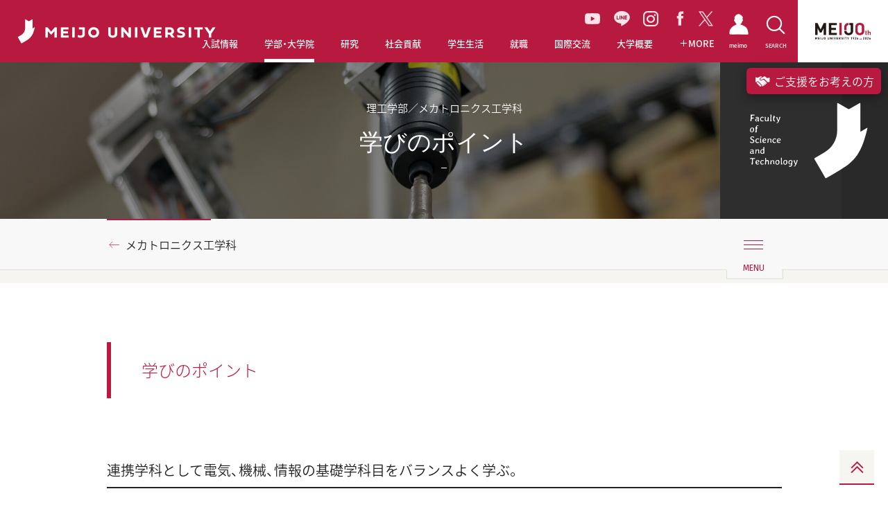

--- FILE ---
content_type: text/html; charset=UTF-8
request_url: https://www.meijo-u.ac.jp/academics/sci_tech/mechatronics/point.html
body_size: 63955
content:
<!DOCTYPE html>

<html lang="ja" prefix="og: http://ogp.me/ns# fb: http://ogp.me/ns/fb# article: http://ogp.me/ns/article#" class="no-js">

<head>
<!-- Google Tag Manager -->
<script>(function(w,d,s,l,i){w[l]=w[l]||[];w[l].push({'gtm.start':
new Date().getTime(),event:'gtm.js'});var f=d.getElementsByTagName(s)[0],
j=d.createElement(s),dl=l!='dataLayer'?'&l='+l:'';j.async=true;j.src=
'https://www.googletagmanager.com/gtm.js?id='+i+dl;f.parentNode.insertBefore(j,f);
})(window,document,'script','dataLayer','GTM-PV4J7SM');</script>
<!-- End Google Tag Manager -->
    <meta charset="UTF-8">
    <meta http-equiv="X-UA-Compatible" content="IE=edge">
    <meta name="viewport" content="width=device-width, user-scalable=yes">
    <meta name="format-detection" content="telephone=no,address=no,email=no">

<title>学びのポイント｜メカトロニクス工学科｜理工学部｜名城大学</title>

 
    <meta name="Keywords" content="名城,大学,入試,受験,オープンキャンパス,進学,相談" />
    <meta name="Description" content="愛知県名古屋市にある私立大学。入試情報、教育制度、キャンパスライフ、就職情報。" />
    <meta name="robots" content="index,follow" />
    
    <meta property="og:title" content="学びのポイント｜メカトロニクス工学科｜理工学部｜名城大学">
    
    <meta property="og:description" content="愛知県名古屋市にある私立大学。入試情報、教育制度、キャンパスライフ、就職情報。">
    <meta property="og:type" content="article">
    <meta property="og:url" content="https://www.meijo-u.ac.jp/academics/sci_tech/mechatronics/point.html">
    <meta property="og:image" content="https://www.meijo-u.ac.jp/ogp.png">
    <meta property="og:site_name" content="名城大学">

    <meta name="theme-color" content="#ffffff">
<link rel="apple-touch-icon" sizes="180x180" href="/apple-touch-icon.png">
<link rel="icon" type="image/png" sizes="32x32" href="/favicon-32x32.png">
<link rel="icon" type="image/png" sizes="16x16" href="/favicon-16x16.png">
<link rel="mask-icon" sizes="any" href="/safari-pinned-tab.svg" color="#b7193f">
<link href="https://fonts.googleapis.com/earlyaccess/notosansjapanese.css" rel="stylesheet">
<link href="https://fonts.googleapis.com/css?family=Fira+Sans" rel="stylesheet">
<link href="https://fonts.googleapis.com/css?family=Cinzel" rel="stylesheet">
<link href="https://fonts.googleapis.com/css?family=Montserrat:400,700" rel="stylesheet">
<link href="https://fonts.googleapis.com/css?family=Oswald" rel="stylesheet">
<link href="/assets/css/common.css" rel="stylesheet">
<link href="/assets/css/print.css" rel="stylesheet" media="print">
    <link href="/assets/css/academics.css" rel="stylesheet">



</head>

    
        
            
        
    
</mt:If>


    <body id="mechatronics">

<!-- Google Tag Manager (noscript) -->
<noscript><iframe src="https://www.googletagmanager.com/ns.html?id=GTM-PV4J7SM"
height="0" width="0" style="display:none;visibility:hidden"></iframe></noscript>
<!-- End Google Tag Manager (noscript) -->
    <div class="l-document">
 
    <header class="l-header l-header--jp">
  <h1 class="l-header_logo">
    <a href="/">
      <!-- <i class="icon-meijo-symbolmark_01"></i> -->
      <img src="/assets/images/logo-meijo01.svg" alt="MEIJO UNIVERSITY">
    </a>
  </h1>
  <ul class="l-header_gnav_socials">
    <li>
    <a href="https://www.youtube.com/channel/UC8nJl7z3Ibkofcvi6WtCW-w" target="_blank" class="youtube">
      <svg id="Group_35" data-name="Group 35" xmlns="http://www.w3.org/2000/svg" xmlns:xlink="http://www.w3.org/1999/xlink" width="22.393" height="15.777" viewBox="0 0 22.393 15.777">
      <defs>
        <clipPath id="clip-path">
        <rect id="Rectangle_15" data-name="Rectangle 15" width="22.393" height="15.777" fill="#ffe2e9"/>
        </clipPath>
      </defs>
      <g id="Group_19" data-name="Group 19" transform="translate(0 0)" clip-path="url(#clip-path)">
        <path id="Path_51" data-name="Path 51" d="M21.925,2.464A2.815,2.815,0,0,0,19.945.471C18.2,0,11.2,0,11.2,0s-7,0-8.749.471A2.814,2.814,0,0,0,.468,2.464,29.525,29.525,0,0,0,0,7.888a29.53,29.53,0,0,0,.468,5.425,2.814,2.814,0,0,0,1.98,1.993c1.747.471,8.749.471,8.749.471s7,0,8.749-.471a2.815,2.815,0,0,0,1.98-1.993,29.538,29.538,0,0,0,.468-5.425,29.533,29.533,0,0,0-.468-5.425M8.906,11.218V4.559l5.853,3.329Z" transform="translate(0 0)" fill="#ffe2e9"/>
      </g>
      </svg>
    </a>
    </li>
    <li><a href="https://page.line.me/meijonavi" target="_blank" class="line"><i class="icon-line_01"></i></a></li>
    <li><a href="https://www.instagram.com/meijo_university/?hl=ja" target="_blank" class="instagram"><i class="icon-instagram_01"></i></a></li>
    <li><a href="https://www.facebook.com/meijo.university" target="_blank" class="facebook"><i class="icon-facebook_01"></i></a></li>
    <li><a href="https://twitter.com/meijo_univ" target="_blank" class="twitter"><svg xmlns="http://www.w3.org/2000/svg" width="20.746" height="21.202" viewBox="0 0 20.746 21.202"><path id="Path_83" data-name="Path 83" d="M9.84,11.892h0l-.821-1.174L2.49,1.378H5.3L10.57,8.915l.821,1.174,6.85,9.8H15.43ZM18.24,0,11.534,7.8,6.178,0H0L8.1,11.788,0,21.2H1.83L8.912,12.97,14.568,21.2h6.178l-8.4-12.224h0L20.07,0Z" fill="#ffe2e9"/></svg></a></li>
  </ul>
  <nav class="l-header_gnav">
    <ul class="l-header_gnav_list">
      <li class="l-header_gnav_list_item l-header_gnav_list_item-admissions">
        <p>
          <a href="/admissions/" target="_blank">
            <i class="icon-arrow-right_01"></i>入試情報
          </a>
        </p>
      </li>
      <li class="l-header_gnav_list_item l-header_gnav_list_item-academics js-action-accordion" data-device="tablet">
        <p>
          <a href="/academics/" class="js-action-accordion-title js-action-headermodal" data-headermodal="academics" data-action="hover">
            <i class="icon-plus_01"></i>学部・大学院
          </a>
        </p>
        <ul class="js-action-accordion-body">
          <li><p><a href="/academics/"><i class="icon-arrow-right_01"></i>学部・大学院TOP</a></p></li>
          <li><p><a href="/academics/tc/"><i class="icon-arrow-right_01"></i>教職・学芸員課程</a></p></li>
          <li><p><a href="/academics/diploma.html"><i class="icon-arrow-right_01"></i>学位授与方針対応表・履修系統図</a></p></li>
          <li><p><a href="/academics/education/"><i class="icon-arrow-right_01"></i>教育への取り組み</a></p></li>
        </ul>
      </li>
      <li class="l-header_gnav_list_item l-header_gnav_list_item-research js-action-accordion" data-device="tablet">
        <p>
          <a href="/research/" class="js-action-accordion-title js-action-headermodal" data-headermodal="research" data-action="hover">
            <i class="icon-plus_01"></i>研究
          </a>
        </p>
        <ul class="js-action-accordion-body">
          <li><p><a href="/research/"><i class="icon-arrow-right_01"></i>研究TOP</a></p></li>
          <li><p><a href="https://sangaku.meijo-u.ac.jp/" target="_blank"><i class="icon-arrow-right_01"></i>産官学連携・研究支援サイト（MRCS）<i class="icon-link_01"></i></a></p></li>
        </ul>
      </li>
      <li class="l-header_gnav_list_item l-header_gnav_list_item-social js-action-accordion" data-device="tablet">
        <p>
          <a href="/social/" class="js-action-accordion-title js-action-headermodal" data-headermodal="social" data-action="hover">
            <i class="icon-plus_01"></i>社会貢献
          </a>
        </p>
        <ul class="js-action-accordion-body">
          <li><p><a href="/social/"><i class="icon-arrow-right_01"></i>社会貢献TOP</a></p></li>
          <li><p><a href="https://plat.meijo-u.ac.jp/" target="_blank"><i class="icon-arrow-right_01"></i>社会連携PLAT</a></p></li>
          <li><p><a href="/social/contribution/"><i class="icon-arrow-right_01"></i>公開講座・出前講義</a></p></li>
          <li><p><a href="/social/partnership.html"><i class="icon-arrow-right_01"></i>社会連携に関する協定</a></p></li>
        </ul>
      </li>
      <li class="l-header_gnav_list_item l-header_gnav_list_item-campus js-action-accordion" data-device="tablet">
        <p>
          <a href="/campus/" class="js-action-accordion-title js-action-headermodal" data-headermodal="campus" data-action="hover">
            <i class="icon-plus_01"></i>学生生活
          </a>
        </p>
        <ul class="js-action-accordion-body">
          <li><p><a href="/campus/"><i class="icon-arrow-right_01"></i>学生生活TOP</a></p></li>
          <li><p><a href="/campus/tuition/"><i class="icon-arrow-right_01"></i>学費</a></p></li>
          <li><p><a href="/campus/support/index.html"><i class="icon-arrow-right_01"></i>奨学金</a></p></li>
          <li><p><a href="/campus/activities/"><i class="icon-arrow-right_01"></i>課外活動</a></p></li>
          <li><p><a href="/campus/info/"><i class="icon-arrow-right_01"></i>学修ガイド</a></p></li>
          <li><p><a href="/campus/application/"><i class="icon-arrow-right_01"></i>各種申請</a></p></li>
          <li><p><a href="/campus/life/"><i class="icon-arrow-right_01"></i>生活情報</a></p></li>
        </ul>
      </li>
      <li class="l-header_gnav_list_item l-header_gnav_list_item-career js-action-accordion" data-device="tablet">
        <p>
          <a href="/career/" class="js-action-accordion-title js-action-headermodal" data-headermodal="career" data-action="hover">
            <i class="icon-plus_01"></i>就職
          </a>
        </p>
        <ul class="js-action-accordion-body">
          <li><p><a href="/career/"><i class="icon-arrow-right_01"></i>就職TOP</a></p></li>
          <li><p><a href="/career/results/"><i class="icon-arrow-right_01"></i>就職進路実績</a></p></li>
          <li><p><a href="/career/qualification/"><i class="icon-arrow-right_01"></i>公務員・資格取得支援（エクステンション）</a></p></li>
          <li><p><a href="/career/mcap/"><i class="icon-arrow-right_01"></i>エアライン就職サポート【M-CAP】</a></p></li>
          <li><p><a href="/career/internship/"><i class="icon-arrow-right_01"></i>インターンシップ支援</a></p></li>
          <li><p><a href="/career/center.html"><i class="icon-arrow-right_01"></i>キャリアセンター</a></p></li>
          <li><p><a href="/career/international_st/"><i class="icon-arrow-right_01"></i>愛岐留学生就職支援コンソーシアム</a></p></li>
        </ul>
      </li>
      <li class="l-header_gnav_list_item l-header_gnav_list_item-international js-action-accordion" data-device="tablet">
        <p>
          <a href="/international/" class="js-action-accordion-title js-action-headermodal" data-headermodal="international" data-action="hover">
            <i class="icon-plus_01"></i>国際交流
          </a>
        </p>
        <ul class="js-action-accordion-body">
          <li><p><a href="/international/" target="_blank"><i class="icon-arrow-right_01"></i>国際交流TOP</a></p></li>
          <li><p><a href="/international/#Mid-and-Long-term-Study-Abroad-Programs" target="_blank"><i class="icon-arrow-right_01"></i>中長期留学</a></p></li>
          <li><p><a href="/international/#box-second" target="_blank"><i class="icon-arrow-right_01"></i>海外英語研修</a></p></li>
          <li><p><a href="/international/#advantage03" target="_blank"><i class="icon-arrow-right_01"></i>国際専門研修</a></p></li>
          <li><p><a href="/international/#advantage04" target="_blank"><i class="icon-arrow-right_01"></i>グローバルプラザ</a></p></li>
          <li><p><a href="/international/#advantage05" target="_blank"><i class="icon-arrow-right_01"></i>スチューデントアシスタント</a></p></li>
          <li><p><a href="/international/#advantage06" target="_blank"><i class="icon-arrow-right_01"></i>留学生と交流</a></p></li>
          <li><p><a href="/international/#advantage07" target="_blank"><i class="icon-arrow-right_01"></i>オンラインプログラム</a></p></li>
        </ul>
      </li>
      <li class="l-header_gnav_list_item l-header_gnav_list_item-about js-action-accordion" data-device="tablet">
        <p>
          <a href="/about/" class="js-action-accordion-title js-action-headermodal" data-headermodal="about" data-action="hover">
            <i class="icon-plus_01"></i>大学概要
          </a>
        </p>
        <ul class="js-action-accordion-body">
          <li><p><a href="/about/"><i class="icon-arrow-right_01"></i>大学概要TOP</a></p></li>
          <li><p><a href="/about/outline/"><i class="icon-arrow-right_01"></i>大学基本情報</a></p></li>
          <li><p><a href="/about/message.html"><i class="icon-arrow-right_01"></i>学長・理事長挨拶</a></p></li>
          <li><p><a href="/about/ms26/"><i class="icon-arrow-right_01"></i>名城大学基本戦略MS-26</a></p></li>
          <li><p><a href="/about/campus/"><i class="icon-arrow-right_01"></i>キャンパス・施設紹介</a></p></li>
          <li><p><a href="/about/action/"><i class="icon-arrow-right_01"></i>本学の取り組み</a></p></li>
          <li><p><a href="/about/fund/"><i class="icon-arrow-right_01"></i>名城大学への募金・寄附</a></p></li>
          <li><p><a href="/about/public/"><i class="icon-arrow-right_01"></i>情報公開</a></p></li>
        </ul>
      </li>
      <li class="l-header_gnav_list_item l-header_gnav_list_item-more js-action-accordion" data-device="tablet">
        <p>
          <a href="javascript:void(0);" class="js-action-accordion-title js-action-headermodal" data-headermodal="more" data-action="hover">
            <i class="icon-plus_01"></i>
            <i class="icon-plus_01"></i>MORE
          </a>
        </p>
        <ul class="js-action-accordion-body">
          <li><p><a href="/about/ms26/manabi/activity/"><i class="icon-arrow-right_01"></i>学びのコミュニティ創出支援事業</a>
 <!--
            <a href="/about/ms26/manabi/activity/" class="l-header_modal-banner-wrap">
              <span class="l-header_modal-banner"><img src="/assets/images/banner/bnr-more01.jpg" alt=""></span>
            </a>
-->
          </p></li>
          <li><p><a href="/about/ms26/manabi/activity-e/"><i class="icon-arrow-right_01"></i>Enjoy Learning プロジェクト</a></p></li>
          <li><p><a href="/challengers/"><i class="icon-arrow-right_01"></i>チャレンジ支援プログラム</a></p></li>
          <li><p><a href="/sp/carbon_neutral/"><i class="icon-arrow-right_01"></i>カーボンニュートラル推進</a></p></li>
          <li><p><a href="https://plat.meijo-u.ac.jp/entrepreneurship/"><i class="icon-arrow-right_01"></i>アントレプレナーシップ教育</a></p></li>
          <li><p><a href="/sp/datascience2022/"><i class="icon-arrow-right_01"></i>データサイエンス教育の充実へ</a></p></li>
          <li>
            <p>
              <a href="/mag/"><i class="icon-arrow-right_01"></i>MEIJO MAG</a>
            </p>
            <ul class="l-header_gnav_sub l-header_gnav_sub-2col">
              <li>
                <p>
                  <a href="/mag/feature-people/" data-mh="gnav">
                    <i class="icon-arrow-right_01"></i>FEATURE PEOPLE
                  </a>
                  <a href="/mag/feature-people/" class="l-header_modal-banner-wrap">
                    <span class="l-header_modal-banner"><img src="/assets/images/banner/bnr-people.jpg" alt=""></span>
                  </a>
                </p>
              </li>
              <li>
                <p>
                  <a href="/mag/good-fellows/" data-mh="gnav">
                    <i class="icon-arrow-right_01"></i>Good Fellows
                  </a>
                  <a href="/mag/good-fellows/" class="l-header_modal-banner-wrap">
                    <span class="l-header_modal-banner"><img src="/assets/images/banner/bnr-good-fellows.jpg" alt=""></span>
                  </a>
                </p>
              </li>
              <li>
                <p>
                  <a href="/mag/diamond/" data-mh="gnav">
                    <i class="icon-arrow-right_01"></i>MEIJO DIAMOND
                  </a>
                  <a href="/mag/diamond/" class="l-header_modal-banner-wrap">
                    <span class="l-header_modal-banner"><img src="/assets/images/banner/bnr-diamond.jpg" alt=""></span>
                  </a>
                </p>
              </li>
              <li>
                <p>
                  <a href="/mag/hello-world/" data-mh="gnav">
                    <i class="icon-arrow-right_01"></i>HELLO WORLD！
                  </a>
                  <a href="/mag/hello-world/" class="l-header_modal-banner-wrap">
                    <span class="l-header_modal-banner"><img src="/assets/images/banner/bnr-world.jpg" alt=""></span>
                  </a>
                </p>
              </li>
              <li>
                <p>
                  <a href="/mag/susume/" data-mh="gnav">
                    <i class="icon-arrow-right_01"></i>名城大のススメ！
                  </a>
                  <a href="/mag/susume/" class="l-header_modal-banner-wrap">
                    <span class="l-header_modal-banner"><img src="/assets/images/banner/bnr-susume.jpg" alt=""></span>
                  </a>
                </p>
              </li>
              <li>
                <p>
                  <a href="/mag/manabi/" data-mh="gnav">
                    <i class="icon-arrow-right_01"></i>学びのコミュニティ
                  </a>
                  <a href="/mag/manabi/" class="l-header_modal-banner-wrap">
                    <span class="l-header_modal-banner"><img src="/assets/images/banner/bnr-community.jpg" alt=""></span>
                  </a>
                </p>
              </li>
              <li>
                <p>
                  <a href="/mag/meiple/" data-mh="gnav">
                    <i class="icon-arrow-right_01"></i>MEIPLE
                  </a>
                  <a href="/mag/meiple/" class="l-header_modal-banner-wrap">
                    <span class="l-header_modal-banner"><img src="/assets/images/banner/bnr-meiple.jpg" alt=""></span>
                  </a>
                </p>
              </li>
              <li>
                <p>
                  <a href="/mag/meiple/" data-mh="gnav">
                    <i class="icon-arrow-right_01"></i>CAMPUS FIRE MAP
                  </a>
                  <a href="/mag/campusfiremap/" class="l-header_modal-banner-wrap">
                    <span class="l-header_modal-banner"><img src="/assets/images/banner/bnr-campusfire.jpg" alt=""></span>
                  </a>
                </p>
              </li>
              <li>
                <p>
                  <a href="/mag/meiple/" data-mh="gnav">
                    <i class="icon-arrow-right_01"></i>TUNE UP MEIJO!
                  </a>
                  <a href="/mag/tuneup/" class="l-header_modal-banner-wrap">
                    <span class="l-header_modal-banner"><img src="/assets/images/banner/bnr-tuneup.jpg" alt=""></span>
                  </a>
                </p>
              </li>

            </ul>
          </li>
          <li>
            <p>
              <a href="/sp/meijoresearch/"><i class="icon-arrow-right_01"></i>MEIJO RESEARCH</a>
            </p>
            <ul class="l-header_gnav_sub l-header_gnav_sub-2col">
              <li>
                <p>
                  <a href="/sp/meijoresearch/researcher/" data-mh="gnav">
                    <i class="icon-arrow-right_01"></i>世界レベルの研究者たち
                  </a>
                  <a href="/sp/meijoresearch/researcher/" class="l-header_modal-banner-wrap">
                    <span class="l-header_modal-banner"><img src="/assets/images/banner/bnr-research01.jpg" alt=""></span>
                  </a>
                </p>
              </li>
              <li>
                <p>
                  <a href="/nobel/" data-mh="gnav">
                    <i class="icon-arrow-right_01"></i>赤﨑・天野・吉野ノーベル賞受賞記念展示室
                  </a>
                  <a href="/nobel/" class="l-header_modal-banner-wrap">
                    <span class="l-header_modal-banner"><img src="/assets/images/banner/bnr-research02.jpg" alt=""></span>
                  </a>
                </p>
              </li>
            </ul>
          </li>
        </ul>
      </li>
    </ul>
    <ul class="l-header_gnav_special">
      <li>
        <a href="/mag/">
          <i class="icon-arrow-right_01"></i>
          <span class="b-ff-en-meijomag">MEIJO MAG</span>
        </a>
      </li>
      <li>
        <a href="/sp/meijoresearch/">
          <i class="icon-arrow-right_01"></i>
          <span class="b-ff-en-sansserif">MEIJO RESEARCH</span>
        </a>
      </li>
    </ul>
    <ul class="l-header_gnav_contact">
      </mt:Ignore>
      <li>
        <a href="https://www.meijo-u.ac.jp/admissions/pamphlet/request.html" target="_blank">資料請求
          <i class="icon-link_01"></i>
        </a>
      </li>
      </mt:Ignore>
      <li>
        <a href="https://f.msgs.jp/webapp/form/19002_wccb_1/index.do" target="_blank">取材・お問い合わせ</a>
      </li>
    </ul>
    <ul class="l-header_gnav_other">
      <li>
        <a href="/english/">ENGLISH</a>
      </li>
      <li>
        <a href="https://portal.meijo-u.ac.jp/api/saml/login" target="_blank">統合ポータルサイト
          <i class="icon-link_01"></i>
        </a>
      </li>
    </ul>
  </nav>
  <p class="l-header_toggle">
    <button type="button" class="js-action-headertoggle">
      <i></i>
    </button>
  </p>
  <nav class="l-header_snav">
    <ul class="l-header_snav_list">
      <li class="l-header_snav_list_item l-header_snav_list_item-student">
        <a href="/student_staff/">
          <i class="icon-students"></i>
          <span>meimo</span>
        </a>
      </li>
      <li class="l-header_snav_list_item l-header_snav_list_item-access">
        <a href="javascript:void(0);" class="js-action-headermodal" data-headermodal="access">
          <i class="icon-access_01"></i>
          <span>ACCESS</span>
        </a>
      </li>
      <li class="l-header_snav_list_item l-header_snav_list_item-search">
        <a href="javascript:void(0);" class="js-action-headermodal" data-headermodal="search">
          <i class="icon-search_01"></i>
          <span>SEARCH</span>
        </a>
      </li>
    </ul>
  </nav>
  <nav class="l-header_language">
    <ul>
      <li>
        <span class="is-active">
          <span>JP</span>
        </span>
      </li>
      <li>
        <a href="/english/">
          <span>EN</span>
        </a>
      </li>
    </ul>
  </nav>
  <a href="/100th/" class="l-header_100th" target="_blank">
    <img src="/assets/images/logo-meijo-100th-top.svg" alt="名城大学100周年サイト">
  </a>
  <nav class="l-header_modal no-bg" data-headermodal="academics">
    <div class="l-header_modal_inner">
      <p class="l-header_modal_top">
        <a href="/academics/"><i class="icon-arrow-right_01"></i>学部・大学院TOP</a>
      </p>
      <p class="l-header_modal_sub-title">学部</p>
      <ul class="l-header_modal_list l-header_modal_list-academics">
        <li><a href="/academics/law/"><i class="icon-arrow-right_01"></i>法学部</a></li>
        <li><a href="/academics/business/"><i class="icon-arrow-right_01"></i>経営学部</a></li>
        <li><a href="/academics/economics/"><i class="icon-arrow-right_01"></i>経済学部</a></li>
        <li><a href="/academics/foreign/"><i class="icon-arrow-right_01"></i>外国語学部</a></li>
        <li><a href="/academics/human/"><i class="icon-arrow-right_01"></i>人間学部</a></li>
        <li><a href="/academics/urban/"><i class="icon-arrow-right_01"></i>都市情報学部</a></li>
        <li><a href="/academics/info_eng/"><i class="icon-arrow-right_01"></i>情報工学部</a></li>
        <li><a href="/academics/sci_tech/"><i class="icon-arrow-right_01"></i>理工学部</a></li>
        <li><a href="/academics/agriculture/"><i class="icon-arrow-right_01"></i>農学部</a></li>
        <li><a href="/academics/pharmacy/"><i class="icon-arrow-right_01"></i>薬学部</a></li>
      </ul>
      <hr>
      <p class="l-header_modal_sub-title">大学院</p>
      <ul class="l-header_modal_list l-header_modal_list-academics">
        <li><a href="/academics/g_law/"><i class="icon-arrow-right_01"></i>法学研究科</a></li>
        <li><a href="/academics/g_business/"><i class="icon-arrow-right_01"></i>経営学研究科</a></li>
        <li><a href="/academics/g_economics/"><i class="icon-arrow-right_01"></i>経済学研究科</a></li>
        <li><a href="/academics/g_human/"><i class="icon-arrow-right_01"></i>人間学研究科</a></li>
        <li><a href="/academics/g_urban/"><i class="icon-arrow-right_01"></i>都市情報学研究科</a></li>
        <li><a href="/academics/g_info_eng/"><i class="icon-arrow-right_01"></i>情報工学研究科</a></li>
        <li><a href="/academics/g_sci_tech/"><i class="icon-arrow-right_01"></i>理工学研究科</a></li>
        <li><a href="/academics/g_agriculture/"><i class="icon-arrow-right_01"></i>農学研究科</a></li>
        <li><a href="/academics/g_pharmacy/"><i class="icon-arrow-right_01"></i>薬学研究科</a></li>
        <li><a href="/academics/g_env_human/"><i class="icon-arrow-right_01"></i>総合学術研究科</a></li>
      </ul>
      <hr>
      <ul class="l-header_modal_list l-header_modal_list-academics">
        <li><a href="/academics/tc/"><i class="icon-arrow-right_01"></i>教職・学芸員課程</a></li>
        <li><a href="/academics/education/"><i class="icon-arrow-right_01"></i>教育への取り組み</a></li>
        <li class="w2col"><a href="/academics/diploma.html"><i class="icon-arrow-right_01"></i>学位授与方針対応表・履修系統図</a></li>
      </ul>
    </div>
    <div class="l-header_modal_bg js-action-headermodal-close"></div>
  </nav>
  <nav class="l-header_modal no-bg is-horizontal" data-headermodal="research">
    <div class="l-header_modal_inner">
      <p class="l-header_modal_top">
        <a href="/research/"><i class="icon-arrow-right_01"></i>研究TOP</a>
      </p>
      <ul class="l-header_modal_list l-header_modal_list-research">
        <li><a href="https://sangaku.meijo-u.ac.jp/" target="_blank"><i class="icon-arrow-right_01"></i>産官学連携・研究支援サイト（MRCS）<i class="icon-link_01"></i></a></li>
      </ul>
    </div>
    <div class="l-header_modal_bg js-action-headermodal-close"></div>
  </nav>
  <nav class="l-header_modal no-bg is-horizontal" data-headermodal="social">
    <div class="l-header_modal_inner">
      <p class="l-header_modal_top">
        <a href="/social/"><i class="icon-arrow-right_01"></i>社会貢献TOP</a>
      </p>
      <ul class="l-header_modal_list l-header_modal_list-social">
        <li><a href="https://plat.meijo-u.ac.jp/" target="_blank"><i class="icon-arrow-right_01"></i>社会連携PLAT<i class="icon-link_01"></i></a></li>
        <li><a href="/social/contribution/"><i class="icon-arrow-right_01"></i>公開講座・出前講義</a></li>
        <li><a href="/social/partnership.html"><i class="icon-arrow-right_01"></i>社会連携に関する協定</a></li>
      </ul>
    </div>
    <div class="l-header_modal_bg js-action-headermodal-close"></div>
  </nav>
  <nav class="l-header_modal no-bg is-horizontal" data-headermodal="campus">
    <div class="l-header_modal_inner">
      <p class="l-header_modal_top">
        <a href="/campus/"><i class="icon-arrow-right_01"></i>学生生活TOP</a>
      </p>
      <ul class="l-header_modal_list l-header_modal_list-campus">
        <li><a href="/campus/tuition/"><i class="icon-arrow-right_01"></i>学費</a></li>
        <li><a href="/campus/support/index.html"><i class="icon-arrow-right_01"></i>奨学金</a></li>
        <li><a href="/campus/activities/"><i class="icon-arrow-right_01"></i>課外活動</a></li>
        <li><a href="/campus/info/"><i class="icon-arrow-right_01"></i>学修ガイド</a></li>
        <li><a href="/campus/application/"><i class="icon-arrow-right_01"></i>各種申請</a></li>
        <li><a href="/campus/life/"><i class="icon-arrow-right_01"></i>生活情報</a></li>
      </ul>
    </div>
    <div class="l-header_modal_bg js-action-headermodal-close"></div>
  </nav>
  <nav class="l-header_modal no-bg is-horizontal" data-headermodal="career">
    <div class="l-header_modal_inner">
      <p class="l-header_modal_top">
        <a href="/career/"><i class="icon-arrow-right_01"></i>就職TOP</a>
      </p>
      <ul class="l-header_modal_list l-header_modal_list-career">
        <li><a href="/career/results/"><i class="icon-arrow-right_01"></i>就職進路実績</a></li>
        <li><a href="/career/qualification/"><i class="icon-arrow-right_01"></i>公務員・資格取得支援（エクステンション）</a></li>
        <li><a href="/career/mcap/"><i class="icon-arrow-right_01"></i>エアライン就職サポート【M-CAP】</a></li>
        <li><a href="/career/internship/"><i class="icon-arrow-right_01"></i>インターンシップ支援</a></li>
        <li><a href="/career/center.html"><i class="icon-arrow-right_01"></i>キャリアセンター</a></li>
        <li><a href="/career/international_st/"><i class="icon-arrow-right_01"></i>愛岐留学生就職支援コンソーシアム</a></li>
      </ul>
    </div>
    <div class="l-header_modal_bg js-action-headermodal-close"></div>
  </nav>
  <nav class="l-header_modal no-bg is-horizontal" data-headermodal="international">
    <div class="l-header_modal_inner">
      <p class="l-header_modal_top">
        <a href="/international/" target="_blank"><i class="icon-arrow-right_01"></i>国際交流TOP</a>
      </p>
      <ul class="l-header_modal_list l-header_modal_list-international">
        <li><a href="/international/#Mid-and-Long-term-Study-Abroad-Programs" target="_blank"><i class="icon-arrow-right_01"></i>中長期留学<i class="icon-link_01"></i></a></li>
        <li><a href="/international/#box-second" target="_blank"><i class="icon-arrow-right_01"></i>海外英語研修<i class="icon-link_01"></i></a></li>
        <li><a href="/international/#advantage03" target="_blank"><i class="icon-arrow-right_01"></i>国際専門研修<i class="icon-link_01"></i></a></li>
        <li><a href="/international/#advantage04" target="_blank"><i class="icon-arrow-right_01"></i>グローバルプラザ<i class="icon-link_01"></i></a></li>
        <li><a href="/international/#advantage05" target="_blank"><i class="icon-arrow-right_01"></i>スチューデントアシスタント<i class="icon-link_01"></i></a></li>
        <li><a href="/international/#advantage06" target="_blank"><i class="icon-arrow-right_01"></i>留学生と交流<i class="icon-link_01"></i></a></li>
        <li><a href="/international/#advantage07" target="_blank"><i class="icon-arrow-right_01"></i>オンラインプログラム<i class="icon-link_01"></i></a></li>
      </ul>
    </div>
    <div class="l-header_modal_bg js-action-headermodal-close"></div>
  </nav>
  <nav class="l-header_modal no-bg is-horizontal" data-headermodal="about">
    <div class="l-header_modal_inner">
      <p class="l-header_modal_top">
        <a href="/about/"><i class="icon-arrow-right_01"></i>大学概要TOP</a>
      </p>
      <ul class="l-header_modal_list l-header_modal_list-about">
        <li><a href="/about/outline/"><i class="icon-arrow-right_01"></i>大学基本情報</a></li>
        <li><a href="/about/message.html"><i class="icon-arrow-right_01"></i>学長・理事長挨拶</a></li>
        <li><a href="/about/ms26/"><i class="icon-arrow-right_01"></i>名城大学基本戦略MS-26</a></li>
        <li><a href="/about/campus/"><i class="icon-arrow-right_01"></i>キャンパス・施設紹介</a></li>
        <li><a href="/about/action/"><i class="icon-arrow-right_01"></i>本学の取り組み</a></li>
        <li><a href="/about/fund/"><i class="icon-arrow-right_01"></i>名城大学への募金・寄附</a></li>
        <li><a href="/about/public/"><i class="icon-arrow-right_01"></i>情報公開</a></li>
      </ul>
    </div>
    <div class="l-header_modal_bg js-action-headermodal-close"></div>
  </nav>
  <nav class="l-header_modal no-bg" data-headermodal="more">
    <div class="l-header_modal_inner">
      <div class="l-header_modal_more_wrapper">
        <div class="l-header_modal_more_col">
          <ul class="l-header_modal_list l-header_modal_list-more">
            <li>
              <a href="/about/ms26/manabi/activity/"><i class="icon-arrow-right_01"></i>学びのコミュニティ創出支援事業</a>
              <!--
              <a href="/about/ms26/manabi/activity/">
                <span class="l-header_modal-banner"><img src="/assets/images/banner/bnr-more01.jpg" alt=""></span>
              </a>
              -->
            </li>
            <li><a href="/about/ms26/manabi/activity-e/"><i class="icon-arrow-right_01"></i>Enjoy Learning プロジェクト</a></li>
            <li><a href="/challengers/"><i class="icon-arrow-right_01"></i>チャレンジ支援プログラム</a></li>
            <li><a href="/sp/carbon_neutral/"><i class="icon-arrow-right_01"></i>カーボンニュートラル推進</a></li>
          <li><a href="https://plat.meijo-u.ac.jp/entrepreneurship/"><i class="icon-arrow-right_01"></i>アントレプレナーシップ教育</a></li>
          <li><a href="/sp/datascience2022/"><i class="icon-arrow-right_01"></i>データサイエンス教育の充実へ</a></li>
          </ul>
        </div>
        <div class="l-header_modal_more_col">
          <ul class="l-header_modal_list l-header_modal_list-more">
            <li><a href="/mag/"><i class="icon-arrow-right_01"></i>MEIJO MAG</a></li>
          </ul>
          <ul class="l-header_modal_list-banner">
            <li><a href="/mag/good-fellows/">
              <span class="l-header_modal-banner"><img src="/assets/images/banner/bnr-good-fellows.jpg" alt="Good Fellows"></span>
            </a></li>
            <li><a href="/mag/feature-people/">
              <span class="l-header_modal-banner"><img src="/assets/images/banner/bnr-people.jpg" alt="FEATURE PEOPLE"></span>
            </a></li>
            <li><a href="/mag/hello-world/">
              <span class="l-header_modal-banner"><img src="/assets/images/banner/bnr-world.jpg" alt="HELLO WORLD！"></span>
            </a></li>
            <li><a href="/mag/diamond/">
              <span class="l-header_modal-banner"><img src="/assets/images/banner/bnr-diamond.jpg" alt="MEIJO DIAMOND"></span>
            </a></li>
            <li><a href="/mag/manabi/">
              <span class="l-header_modal-banner"><img src="/assets/images/banner/bnr-community.jpg" alt="学びのコミュニティ"></span>
            </a></li>
            <li><a href="/mag/susume/">
              <span class="l-header_modal-banner"><img src="/assets/images/banner/bnr-susume.jpg" alt="名城大のススメ！"></span>
            </a></li>
            <li><a href="/mag/meiple/">
              <span class="l-header_modal-banner"><img src="/assets/images/banner/bnr-meiple.jpg" alt="MEIPLE"></span>
            </a></li>
            <li><a href="/mag/campusfiremap/">
              <span class="l-header_modal-banner"><img src="/assets/images/banner/bnr-campusfire.jpg" alt="CAMPUS FIRE MAP"></span>
            </a></li>
            <li><a href="/mag/tuneup/">
              <span class="l-header_modal-banner"><img src="/assets/images/banner/bnr-tuneup.jpg" alt="TUNE UP MEIJO!"></span>
            </a></li>

          </ul>
        </div>
        <div class="l-header_modal_more_col">
          <ul class="l-header_modal_list l-header_modal_list-more">
            <li><a href="/sp/meijoresearch/"><i class="icon-arrow-right_01"></i>MEIJO RESEARCH</a></li>
          </ul>
          <ul class="l-header_modal_list-banner">
            <li><a href="/sp/meijoresearch/researcher/">
              <span class="l-header_modal-banner"><img src="/assets/images/banner/bnr-research01.jpg" alt="世界レベルの研究者たち"></span>
            </a></li>
            <li><a href="/nobel/">
              <span class="l-header_modal-banner"><img src="/assets/images/banner/bnr-research02.jpg" alt="赤﨑・天野・吉野ノーベル賞受賞記念展示室"></span>
            </a></li>
          </ul>
        </div>
      </div>
    </div>
    <div class="l-header_modal_bg js-action-headermodal-close"></div>
  </nav>
  
  <nav class="l-header_modal" data-headermodal="access">
    <div class="l-header_modal_inner">
      <h2 class="l-header_modal_hdg">
        <i class="icon-access_01"></i>
        <span>ACCESS</span>
      </h2>
      <ul class="l-header_modal_list l-header_modal_list-access">
        <li>
          <a href="/about/campus/tempaku.html">
            <i class="icon-arrow-right_01"></i>天白キャンパス
          </a>
        </li>
        <li>
          <a href="/about/campus/yagoto.html">
            <i class="icon-arrow-right_01"></i>八事キャンパス
          </a>
        </li>
        <li>
          <a href="/about/campus/dome.html">
            <i class="icon-arrow-right_01"></i>ナゴヤドーム前キャンパス
          </a>
        </li>
        <li>
          <a href="/about/campus/farm.html">
            <i class="icon-arrow-right_01"></i>春日井（鷹来）キャンパス附属農場
          </a>
        </li>
        <li>
          <a href="/about/campus/nisshin.html">
            <i class="icon-arrow-right_01"></i>日進キャンパス（総合グラウンド）
          </a>
        </li>
        <li>
          <a href="/about/campus/highschool.html">
            <i class="icon-arrow-right_01"></i>附属高等学校
          </a>
        </li>
      </ul>
      <button class="l-header_modal_close js-action-headermodal-close">
        <i class="icon-close_01"></i>
      </button>
    </div>
    <div class="l-header_modal_bg js-action-headermodal-close"></div>
  </nav>
  <nav class="l-header_modal" data-headermodal="search">
    <div class="l-header_modal_inner">
      <h2 class="l-header_modal_hdg">
        <i class="icon-search_01"></i>
        <span>SEARCH</span>
      </h2>
      <div class="l-header_modal_search">
        <form action="/search/" id="cse-search-box">
          <input type="hidden" name="cx" value="002002868988497249087:s7bb5bexmyi" />
          <input type="hidden" name="cof" value="FORID:10">
          <input type="hidden" name="ie" value="UTF-8">
          <input type="text" name="q" autocomplete="off" aria-autocomplete="off">
          <button type="submit">
            <i class="icon-search_01"></i>
          </button>
        </form>
      </div>
      <button class="l-header_modal_close js-action-headermodal-close">
        <i class="icon-close_01"></i>
      </button>
    </div>
    <div class="l-header_modal_bg js-action-headermodal-close"></div>
  </nav>
 <div class="bnr-kifu"><a href="/about/fund/"><i class="icon-shien_01"></i> ご支援をお考えの方</a></div>
</header>
<style>
.bnr-kifu{
  position: absolute;
  right: 10px;
  bottom: -48px;
  z-index: 1100;
  height:40px;
}
.bnr-kifu a{
  display: block;
  color:#fff;
  background-color: #b7193f;
  text-align: center;
  box-sizing: border-box;
  padding: 2px 10px 10px;
  border-radius: 6px;
  font-size:1.6rem;
  box-shadow: 0px 5px 15px 0px rgba(0, 0, 0, 0.35);
}
.bnr-kifu a i::before{
  font-size: 26px;
  position: relative;
  top: 5px;
}
@media (max-width: 1100px) {
  .bnr-kifu{
    position: fixed;
    bottom: 0;
    right: 5px;
    top: 65px;
    height:40px;
  }
}
.bnr-kifu a:hover{
  background-color: #fff;
  color: #b7193f;
  transition: all .3s ease;
}
</style>

        <main class="l-main">
        
        

    
        
        
        
        
        
        
        
        
        
        
        
        
            
            
                
                
            
        
        






    
        
    



<div class="m-box_title m-box_title-academy">
    <div class="m-box_title_inner">
    <h1 class="m-box_title_hdg"><span>理工学部／メカトロニクス工学科</mt:Var></span>学びのポイント</h1>
    
    <p class="m-box_title_logo"><img src="/assets/images/logo-academics-sci_tech02.svg" alt="" class="m-box_title_logo_text"><img src="/assets/images/logo-symbolmark-sci_tech.svg" alt="" class="m-box_title_logo_logo"></p>
    
</div>
<div class="m-box_title_bg b-bg-main"></div>
</div>

        
        <!-- 上部ローカルナビ -->
        
            <div class="m-box_pagenav js-action-localnav">
                <div class="m-box_pagenav_inner">
                    <div class="m-box_pagenav_toggle">
                        <button class="m-box_pagenav_toggle_btn js-action-localnav-btn">
                        <i><i></i></i>
                        </button>
                    </div>
                    






<div class="m-list_localnav">
    <div class="l-contents">
        <div class="l-contents-thin">
            <div class="m-list_localnav_inner">
                                    <div class="m-list_localnav_back">
                        <a href="/academics/sci_tech/mechatronics/">メカトロニクス工学科</a>
                    </div>
                  
                
                                    
                        <div class="m-list_localnav_list js-action-localnav-target">
                            <div>
                                
                            <ul>
                                        
                                      
                                            
                                        
                                        
                                        
                                        
                                            
                                            
                                        
                                    </ul>
                            <ul>
                                        
                                            
                                                
                                        
                                          
                                        
                                        
                                                
                                        
                                          
                                        
                                                        <li><a href="https://www.meijo-u.ac.jp/academics/sci_tech/mechatronics/message.html">学科長からのメッセージ</a></li>
                                                    
                                        
                                                
                                        
                                          
                                        
                                                        <li><a href="https://www.meijo-u.ac.jp/academics/sci_tech/mechatronics/point.html">学びのポイント</a></li>
                                                    
                                        
                                                
                                        
                                          
                                        
                                                        <li><a href="https://www.meijo-u.ac.jp/academics/sci_tech/mechatronics/curriculum.html">カリキュラム</a></li>
                                                    
                                        
                                                
                                        
                                          
                                        
                                                        <li><a href="https://www.meijo-u.ac.jp/academics/sci_tech/mechatronics/pickup.html">科目 Pick Up</a></li>
                                                    
                                        
                                                
                                        
                                          
                                        
                                                        <li><a href="https://www.meijo-u.ac.jp/academics/sci_tech/mechatronics/laboratory.html">研究室紹介</a></li>
                                                    
                                        
                                                
                                        
                                          
                                        
                                                        <li><a href="https://www.meijo-u.ac.jp/academics/sci_tech/mechatronics/license.html">取得できる免許・資格</a></li>
                                                    
                                        
                                                
                                        
                                          
                                        
                                                        <li><a href="https://www.meijo-u.ac.jp/academics/sci_tech/mechatronics/educator.html">教員一覧</a></li>
                                                    
                                        
                                                
                                        
                                          
                                        
                                                        <li><a href="https://www.meijo-u.ac.jp/academics/sci_tech/mechatronics/event/">イベント</a></li>
                                                    
                                        
                                                
                                                
                                            
                                        
                            </ul>
                            </div>
                        </div>
                                    </div>
        </div>
    </div>
</div>

                </div>
            </div>
        
        <!-- /上部ローカルナビ -->

        <div class="cms-tag"><div class="l-contents">
<div class="l-contents-thin"><!-- InstanceBeginEditable name="コンテンツ編集領域" -->
<div class="section">
<h2 class="m-hdg_lv2">学びのポイント</h2>
<div class="section">
<h3 class="m-hdg_lv3">連携学科として電気、機械、情報の基礎学科目をバランスよく学ぶ。</h3>
<p>「電気電子工学分野」では、電磁気学、電気回路基礎、電子回路と部品、アナログ電子回路、デジタル電子回路など。「機械工学分野」では、機械力学、材料力学、機械要素設計、機構学、制御工学など。「医療バイオ技術分野」では、バイオメカニクス、生体信号処理、医療機械工学など。これらの知識を電気電子工学科、機械工学科、交通機械工学科とも連携してバランスよく学びます。</p>
<!-- / section --></div>
<div class="section">
<h3 class="m-hdg_lv3">システム設計思考力を育成するための学び</h3>
<p>電気自動車の設計など、システム機能の構築は、「システム設計思考力」が必要です。この能力を強化するため、2年次後期から3年次後期にわたって、テーマを決めた長期的な実験実習を集中的に行います。これは、教員から与えられる課題・実験器具を用いた受動的実験ではなく、すべて学生自らが主体的・自主的に行う設計演習です。この間に発生するさまざまな課題を自主的に解決するため、基礎学科目の復習、自主的な調査などを繰り返しながら、実際のものづくりを通して、メカトロニクス技術者にとって欠かせない「システム設計思考力」を身に付けます。</p>
<!-- / section --></div>
<div class="section">
<h3 class="m-hdg_lv3">3つの分野深耕プログラム</h3>
<p>メカトロニクス技術分野の焦点化を図り、機器構築、モデリング、評価を確実に理解して、実学につなげるため、3分野の深耕プログラムを設けています。機械系のM分野では工作機械・システム、生産システム、環境機械・システムなどが研究対象となります。また電気系のE分野では、電気自動車、ロボット系コントローラ、FA関連機器などが研究対象。医療系のH分野は今後の発展が期待される医療機械や福祉機器、食品機械やバイオ・マイクロナノ操作機器などを研究対象とし、それぞれの分野をめざしながら、基礎学力を鍛え、課題解決力を身に付けます。</p>
<!-- / section --></div>
<div class="section">
<h3 class="m-hdg_lv3">関連学位と連携イメージ</h3>
<p class="b-align-center"><img src="/assets/images/academics/sci_tech/mechatronics/img-outline-img01.jpg"  alt=""/></p>
<!-- / section --></div>
<!-- / section --></div>
<!--<div class="section">
<h2 class="m-hdg_lv2">CLOSE-UP 授業</h2>
<div class="section">
<h3 class="m-hdg_lv3">「○○学」　○○ 先生</h3>
<p class="m-box_right"><img src="/assets/images/academics/sci_tech/mechatronics/img-closeup-img01.jpg" alt="日比野 正樹 先生" /></p>
<p>医療はさまざまな装置や機器によって支えられています。医療機械工学は、医療に関係した機器などの開発・評価や疾病の原因を追求して、新しい治療法を確立していくことを目的としています。本講義では、医療機械工学に必要な基礎分野の学習に続いて、治療機器、診断機器と分析機器に大別される機器のメカニズムについて学びます。</p>
</div>
</div>-->
</div></div>

        
            






<div class="m-list_localnav">
    <div class="l-contents">
        <div class="l-contents-thin">
            <div class="m-list_localnav_inner">
                                    <div class="m-list_localnav_back">
                        <a href="/academics/sci_tech/mechatronics/">メカトロニクス工学科</a>
                    </div>
                  
                
                                    
                        <div class="m-list_localnav_list js-action-localnav-target">
                            <div>
                                
                            <ul>
                                        
                                      
                                            
                                        
                                        
                                        
                                        
                                            
                                            
                                        
                                    </ul>
                            <ul>
                                        
                                            
                                                
                                        
                                          
                                        
                                        
                                                
                                        
                                          
                                        
                                                        <li><a href="https://www.meijo-u.ac.jp/academics/sci_tech/mechatronics/message.html">学科長からのメッセージ</a></li>
                                                    
                                        
                                                
                                        
                                          
                                        
                                                        <li><a href="https://www.meijo-u.ac.jp/academics/sci_tech/mechatronics/point.html">学びのポイント</a></li>
                                                    
                                        
                                                
                                        
                                          
                                        
                                                        <li><a href="https://www.meijo-u.ac.jp/academics/sci_tech/mechatronics/curriculum.html">カリキュラム</a></li>
                                                    
                                        
                                                
                                        
                                          
                                        
                                                        <li><a href="https://www.meijo-u.ac.jp/academics/sci_tech/mechatronics/pickup.html">科目 Pick Up</a></li>
                                                    
                                        
                                                
                                        
                                          
                                        
                                                        <li><a href="https://www.meijo-u.ac.jp/academics/sci_tech/mechatronics/laboratory.html">研究室紹介</a></li>
                                                    
                                        
                                                
                                        
                                          
                                        
                                                        <li><a href="https://www.meijo-u.ac.jp/academics/sci_tech/mechatronics/license.html">取得できる免許・資格</a></li>
                                                    
                                        
                                                
                                        
                                          
                                        
                                                        <li><a href="https://www.meijo-u.ac.jp/academics/sci_tech/mechatronics/educator.html">教員一覧</a></li>
                                                    
                                        
                                                
                                        
                                          
                                        
                                                        <li><a href="https://www.meijo-u.ac.jp/academics/sci_tech/mechatronics/event/">イベント</a></li>
                                                    
                                        
                                                
                                                
                                            
                                        
                            </ul>
                            </div>
                        </div>
                                    </div>
        </div>
    </div>
</div>

            


<aside class="l-pagenav">
            <nav class="l-pagenav_wrap js-action-dragscroll js-action-pagenavellipse">
                <ul class="l-pagenav_list">
                
                
                
            	
                
                
            	
                
                <li class="l-pagenav_list_item"><li class="l-pagenav_list_item"><a href="https://www.meijo-u.ac.jp/academics/sci_tech/mechatronics/message.html"><span>学科</span><p><span>学科長からのメッセージ</span></p></a></li><li class="l-pagenav_list_item"><a href="https://www.meijo-u.ac.jp/academics/sci_tech/mechatronics/point.html"><span>学び</span><p><span>学びのポイント</span></p></a></li><li class="l-pagenav_list_item"><a href="https://www.meijo-u.ac.jp/academics/sci_tech/mechatronics/curriculum.html"><span>カリ</span><p><span>カリキュラム</span></p></a></li><li class="l-pagenav_list_item"><a href="https://www.meijo-u.ac.jp/academics/sci_tech/mechatronics/pickup.html"><span>科目</span><p><span>科目 Pick Up</span></p></a></li><li class="l-pagenav_list_item"><a href="https://www.meijo-u.ac.jp/academics/sci_tech/mechatronics/laboratory.html"><span>研究</span><p><span>研究室紹介</span></p></a></li><li class="l-pagenav_list_item"><a href="https://www.meijo-u.ac.jp/academics/sci_tech/mechatronics/license.html"><span>取得</span><p><span>取得できる免許・資格</span></p></a></li><li class="l-pagenav_list_item"><a href="https://www.meijo-u.ac.jp/academics/sci_tech/mechatronics/educator.html"><span>教員</span><p><span>教員一覧</span></p></a></li><li class="l-pagenav_list_item"><a href="https://www.meijo-u.ac.jp/academics/sci_tech/mechatronics/event/"><span>イベ</span><p><span>イベント</span></p></a></li>
            	
                </ul>
            </nav>
</aside>

        
        <div class="m-box_related">
  <div class="l-contents">
    <div class="m-box_related_inner">
      <div class="l-contents-thin">
        <h2 class="m-box_related_hdg"><i class="icon-chain_01"></i>関連リンク</h2>
        <div class="m-box_related_list m-box_related_list-main">
          <ul>
            <li>
              <a href="http://mechatronics.meijo-u.ac.jp/" target="_blank">
                <figure><img src="/assets/images/links/bnr_relation_sci_tech_mechatronics.jpg" alt=""></figure>
                <p>メカトロニクス工学科　学科運営ウェブサイト</p>
              </a>
            </li>
            <li>
              <a href="https://gkmsyllabus.meijo-u.ac.jp/camweb/slbssrch.do">
                <figure><img src="/assets/images/links/bnr_relation_syllabus.jpg" alt=""></figure>
                <p>シラバス</p>
              </a>
            </li>
          </ul>
        </div>
        <div class="m-box_related_list m-box_related_list-sub">
          <ul>
            <li>
              <a href="/career/results/academics/sci_tech/mechatronics.html">
                <div><i class="icon-career_01"></i></div>
                <p>メカトロニクス工学科　就職・進路状況</p>
              </a>
            </li>
            <li>
              <a href="/campus/support/scholarship01/" target="_blank">
                <div><i class="icon-academics_01"></i></div>
                <p>名城大学内奨学金</p>
              </a>
            </li>
          </ul>
        </div>
      </div>
    </div>
  </div>
</div>        
        <div class="m-box_feature">
  <div class="m-box_feature_slider js-action-feature">
    <ul class="m-box_feature_slider_list clearfix js-action-feature-slider">
    
    	
    	
    <li><a href="https://www.ie.meijo-u.ac.jp" target="_blank"><img src="https://www.meijo-u.ac.jp/banner/assets/information.jpg" alt="情報工学部始動"></a></li>
  		
    	
  	
    	
    	
    <li><a href="http://plat.meijo-u.ac.jp/" target="_blank"><img src="https://www.meijo-u.ac.jp/banner/assets/pic-feature01.png" alt="社会連携センターPLAT"></a></li>
  		
    	
  	
    	
    	
    <li><a href="/about/ms26/manabi/"><img src="https://www.meijo-u.ac.jp/banner/assets/pic-feature03.png" alt="MS-26 学びのコミュニティ"></a></li>
  		
    	
  	
    </ul>
    <div class="m-box_feature_slider_controll js-action-feature-controll">
      <a class="prev"></a>
      <a class="next"></a>
    </div>
  </div>
</div>        
        </main>
        <div class="l-pagetop"><a href="#"><i class="icon-arrow-up_01"></i></a></div>
        
        <footer class="l-footer">
	<div class="l-footer_inner clearfix">
	  <h1 class="l-footer_logo">
		<a href="/">
		  <!-- <i class="icon-meijo-symbolmark_01"></i> -->
		  <img src="/assets/images/logo-meijo01.svg" alt="MEIJO UNIVERSITY">
		</a>
	  </h1>
	  <nav class="l-footer_snav">
		<p class="l-footer_snav_siryo">
		  <a href="https://www.meijo-u.ac.jp/admissions/pamphlet/" target="_blank">資料請求 
			<i class="icon-link_01"></i>
		  </a>
		</p>
		<!-- <div class="l-footer_snav_sns clearfix">
		  <ul>
			<li>
			  <a href="https://www.facebook.com/meijo.university" target="_blank" class="facebook">
				<i class="icon-facebook_01"></i>
			  </a>
			</li>
			<li>
			  <a href="https://twitter.com/meijo_univ" target="_blank" class="twitter">
				<i class="icon-twitter_01"></i>
			  </a>
			</li>
			<li>
			  <a href="https://page.line.me/meijonavi" target="_blank" class="line">
				<i class="icon-line_01"></i>
			  </a>
			</li>
			<li>
			  <a href="https://www.instagram.com/meijo_university/?hl=ja" target="_blank" class="instagram">
				<i class="icon-instagram_01"></i>
			  </a>
			</li>
		  </ul>
		</div> -->
		<a href="https://www.meijo-gift.com/" target="_blank" class="l-footer_snav_100th">
		  <img src="/assets/images/logo-meijo-gift.jpg" alt="名城ギフト">
		</a>
	  </nav>
	  <nav class="l-footer_gnav clearfix">
		<div class="l-footer_gnav_main clearfix">
		  <ul>
			<li>
			<a href="/about/public/">情報公開</a>
			</li>
			<li>
			  <a href="/employ/">採用情報</a>
			</li>
			<li>
			  <a href="/link/">リンク集</a>
			</li>
			<li>
			  <a href="/contact/">お問い合わせ</a>
			</li>
			<li>
			  <a href="/media/">メディアの皆さま</a>
			</li>
		  </ul>
		</div>
		<div class="l-footer_gnav_icon">
		  <ul>
			<li>
			  <a href="/about/fund/">
				<i class="icon-shien_01"></i>名城大学への寄付・募金
			  </a>
			</li>
			<li>
			  <a href="/library/">
				<i class="icon-library_01"></i>附属図書館
			  </a>
			</li>
		  </ul>
		</div>
		<div class="l-footer_gnav_sub">
		  <ul>
			<li>
			  <a href="https://portal.meijo-u.ac.jp/api/saml/login" target="_blank">統合ポータルサイト 
				<i class="icon-link_01"></i>
			  </a>
			</li>
			<li>
			  <a href="/policy/">ポリシー</a>
			</li>
			<li>
			  <a href="/policy/personal_information.html">個人情報の共同利用について</a>
			</li>
			<li>
			  <a href="https://www.meijo-mus.co.jp/" target="_blank">名城大学サービス</a>
			</li>
			<li>
			  <a href="/english/">ENGLISH</a>
			</li>
		  </ul>
		</div>
	  </nav>
	</div>
	<div class="l-footer_copy">
	  <small>&copy; 2018 Meijo University</small>
	</div>
</footer>
<script src="/assets/js/libraries.js"></script>
<script src="/assets/js/common.js?v=1765154867"></script>
<script src="/assets/js/ss_suggest_config.js"></script>         
    </div>
<script src="/assets/js/academics.js"></script>

</body>
</html>

--- FILE ---
content_type: text/css
request_url: https://www.meijo-u.ac.jp/assets/css/academics.css
body_size: 14347
content:
@charset "UTF-8";
/* -----------------------------------------------
* /academics/xxx/ page Module
* /academics/xxx/ が学科トップページ用
-------------------------------------------------- */
.p-academics_feature {
  position: relative;
  padding-top: 200px;
  /* pc */
}

.p-academics_feature-wide_wrap .p-academics_feature_item {
  padding-top: 40px;
}

.p-academics_feature-wide_wrap .p-academics_feature_num {
  width: 50px;
  height: 50px;
  margin-left: -25px;
  padding-top: 14px;
  top: -25px;
}

.p-academics_feature .m-box_table {
  margin: 0;
}

.p-academics_feature_item {
  position: relative;
  margin: 0 20px 70px;
  padding-top: 50px;
  border-bottom: 1px solid #efefef;
  background: rgba(255, 255, 255, 0.95);
  z-index: 10;
}

.p-academics_feature_head p {
  line-height: 1em;
}

.p-academics_feature_head p.p-academics_feature_title {
  margin-bottom: 20px;
  line-height: 1.25em;
}

.p-academics_feature_num {
  display: block;
  position: absolute;
  top: -35px;
  left: 50%;
  margin-left: -35px;
  padding-top: 16px;
  width: 70px;
  height: 70px;
  text-align: center;
  background: #ebebeb;
  border-radius: 35px;
  font-family: YakuHanJP, "Oswald", sans-serif;
  font-size: 7px;
  color: #a4a4a4;
}

.p-academics_feature_num span {
  display: block;
  padding-bottom: 4px;
  font-size: 2.3rem;
  line-height: 1em;
  color: #b7193f;
}

.p-academics_feature_title {
  text-align: center;
  font-size: 2rem;
  font-weight: 500;
}

.p-academics_feature_content {
  line-height: 1.4;
}

.p-academics_feature_bg {
  position: absolute;
  top: 0;
  left: 0;
  width: 100%;
  height: 200px;
  z-index: 1;
}

.p-academics_feature_bg-legal {
  background: url(/assets/images/academics/common/feature/bg-legal.jpg);
  background-size: cover;
}

.p-academics_feature_bg-business {
  background: url(/assets/images/academics/common/feature/bg-business.jpg);
  background-size: cover;
}

.p-academics_feature_bg-international_b {
  background: url(/assets/images/academics/common/feature/bg-international_b.jpg);
  background-size: cover;
}

.p-academics_feature_bg-economics {
  background: url(/assets/images/academics/common/feature/bg-economics.jpg);
  background-size: cover;
}

.p-academics_feature_bg-industrial {
  background: url(/assets/images/academics/common/feature/bg-industrial.jpg);
  background-size: cover;
}

.p-academics_feature_bg-international_f {
  background: url(/assets/images/academics/common/feature/bg-international_f.jpg);
  background-size: cover;
}

.p-academics_feature_bg-human {
  background: url(/assets/images/academics/common/feature/bg-human.jpg);
  background-size: cover;
}

.p-academics_feature_bg-urban {
  background: url(/assets/images/academics/common/feature/bg-urban.jpg);
  background-size: cover;
}

.p-academics_feature_bg-mathematics {
  background: url(/assets/images/academics/common/feature/bg-mathematics.jpg);
  background-size: cover;
}

.p-academics_feature_bg-information {
  background: url(/assets/images/academics/common/feature/bg-information.jpg);
  background-size: cover;
}

.p-academics_feature_bg-electrical {
  background: url(/assets/images/academics/common/feature/bg-electrical.jpg);
  background-size: cover;
}

.p-academics_feature_bg-materials {
  background: url(/assets/images/academics/common/feature/bg-materials.jpg);
  background-size: cover;
}

.p-academics_feature_bg-chemistry {
  background: url(/assets/images/academics/common/feature/bg-chemistry.jpg);
  background-size: cover;
}

.p-academics_feature_bg-mechanical {
  background: url(/assets/images/academics/common/feature/bg-mechanical.jpg);
  background-size: cover;
}

.p-academics_feature_bg-vehicle {
  background: url(/assets/images/academics/common/feature/bg-vehicle.jpg);
  background-size: cover;
}

.p-academics_feature_bg-mechatronics {
  background: url(/assets/images/academics/common/feature/bg-mechatronics.jpg);
  background-size: cover;
}

.p-academics_feature_bg-civil {
  background: url(/assets/images/academics/common/feature/bg-civil.jpg);
  background-size: cover;
}

.p-academics_feature_bg-environmental {
  background: url(/assets/images/academics/common/feature/bg-environmental.jpg);
  background-size: cover;
}

.p-academics_feature_bg-architecture {
  background: url(/assets/images/academics/common/feature/bg-architecture.jpg);
  background-size: cover;
}

.p-academics_feature_bg-agrobiol_res {
  background: url(/assets/images/academics/common/feature/bg-agrobiol_res.jpg);
  background-size: cover;
}

.p-academics_feature_bg-appl_biol_chem {
  background: url(/assets/images/academics/common/feature/bg-appl_biol_chem.jpg);
  background-size: cover;
}

.p-academics_feature_bg-environ_biosci {
  background: url(/assets/images/academics/common/feature/bg-environ_biosci.jpg);
  background-size: cover;
}

.p-academics_feature_bg-pharmacy {
  background: url(/assets/images/academics/common/feature/bg-pharmacy.jpg);
  background-size: cover;
}

@media (min-width: 992px) {
  .p-academics_feature {
    padding: 80px 0 10px;
  }
  .p-academics_feature-wide_wrap {
    position: relative;
    padding: 0 50px;
    margin-bottom: 50px;
    background: rgba(255, 255, 255, 0.95);
    z-index: 2;
  }
  .p-academics_feature-wide_wrap .m-box_table {
    margin: 0;
  }
  .p-academics_feature-wide_wrap .m-box_table_item {
    padding: 0;
  }
  .p-academics_feature-wide_wrap .p-academics_feature_item {
    padding: 0;
    background: none;
    border: none;
  }
  .p-academics_feature-wide_wrap .p-academics_feature_num {
    width: 60px;
    height: 60px;
    padding-top: 16px !important;
  }
  .p-academics_feature .m-box_table {
    margin: 0 -25px;
  }
  .p-academics_feature .m-box_table-col1 .m-box_table_inner {
    margin: 0 auto;
  }
  .p-academics_feature_item {
    margin: 0 0 50px;
    padding: 30px 30px 60px 40px;
  }
  .p-academics_feature_item-stack .p-academics_feature_head {
    display: block;
  }
  .p-academics_feature_item-stack .p-academics_feature_num {
    display: block;
    margin: 0 auto;
    padding-top: 24px;
  }
  .p-academics_feature_item-stack .p-academics_feature_title {
    display: block;
    max-width: 300px;
    padding: 30px 20px 0;
    margin: 0 auto;
  }
  .p-academics_feature_item-stack .p-academics_feature_content {
    max-width: 300px;
    margin: 0 auto;
  }
  .p-academics_feature_head {
    display: table;
    padding-bottom: 10px;
  }
  .p-academics_feature_head p.p-academics_feature_title {
    line-height: 1.5em;
  }
  .p-academics_feature_title {
    display: table-cell;
    vertical-align: middle;
    padding: 0 20px 0 30px;
    text-align: left;
    line-height: 1.4;
  }
  .p-academics_feature_num {
    display: table-cell;
    vertical-align: middle;
    position: relative;
    top: inherit;
    left: inherit;
    padding-top: 0;
    width: 90px;
    height: 90px;
    border-radius: 45px;
    font-size: 1rem;
  }
  .p-academics_feature_num span {
    padding-bottom: 6px;
    font-size: 3rem;
  }
  .p-academics_feature_content {
    padding: 0 20px;
  }
  .p-academics_feature_content p:last-child {
    margin-bottom: 0;
  }
  .p-academics_feature_bg {
    height: 100%;
  }
}

.p-academics_employment {
  position: relative;
  /* pc */
}

.p-academics_employment_content_wrap {
  padding: 40px 6.25%;
  background: #b7193f;
  color: #ffffff;
}

.p-academics_employment_content .m-hdg_lv4 {
  margin-top: 0;
  color: #ffffff;
}

.p-academics_employment_content .m-hdg_lv4:before {
  background: #ffffff;
}

.p-academics_employment_rate {
  background: #f6f5f2;
  text-align: center;
}

.p-academics_employment_rate_wrap {
  padding: 30px 6.25%;
}

.p-academics_employment_rate_brackets {
  position: relative;
}

.p-academics_employment_rate_brackets:before, .p-academics_employment_rate_brackets:after {
  display: block;
  position: absolute;
  width: 22px;
  height: 22px;
  content: '';
}

.p-academics_employment_rate_brackets:before {
  border-top: 1px solid #b7193f;
  border-left: 1px solid #b7193f;
  top: 0;
  left: 0;
}

.p-academics_employment_rate_brackets:after {
  border-right: 1px solid #b7193f;
  border-bottom: 1px solid #b7193f;
  bottom: 0;
  right: 0;
}

.p-academics_employment_rate_brackets p {
  margin-bottom: 0;
  line-height: 1;
}

.p-academics_employment_rate_title {
  padding-top: 15px;
  font-size: 2rem;
  font-family: YakuHanMP, 游明朝, "Yu Mincho", YuMincho, "ヒラギノ明朝 ProN W3", "Hiragino Mincho ProN", HGS明朝E, "ＭＳ Ｐ明朝", "ＭＳ 明朝", メイリオ, Meiryo, serif;
}

.p-academics_employment_rate_num {
  font-size: 10rem;
  font-family: YakuHanMP, 游明朝, "Yu Mincho", YuMincho, "ヒラギノ明朝 ProN W3", "Hiragino Mincho ProN", HGS明朝E, "ＭＳ Ｐ明朝", "ＭＳ 明朝", メイリオ, Meiryo, serif;
  color: #b7193f;
}

.p-academics_employment_rate_num span {
  font-size: 3.6rem;
}

.p-academics_employment_rate_text {
  padding-bottom: 15px;
}

@media (min-width: 992px) {
  .p-academics_employment_content {
    position: relative;
    z-index: 0;
    min-height: 430px;
  }
  .p-academics_employment_content:before {
    display: block;
    position: absolute;
    width: 50%;
    height: 100%;
    left: 0;
    top: 0;
    content: '';
    background: #b7193f;
    z-index: -1;
  }
  .p-academics_employment_content_wrap {
    max-width: 1173px;
    margin: 0 auto;
    padding: 70px 100px;
  }
  .p-academics_employment_content_wrap > * {
    width: 50%;
    padding-right: 50px;
  }
  .p-academics_employment_rate {
    position: absolute;
    top: 70px;
    left: 50%;
    width: 50%;
    padding: 50px 0;
  }
  .p-academics_employment_rate_wrap {
    padding: 0 0 0 50px;
    max-width: 436.5px;
  }
  .p-academics_employment_rate_brackets {
    height: 330px;
  }
  .p-academics_employment_rate_brackets:before, .p-academics_employment_rate_brackets:after {
    width: 50px;
    height: 50px;
  }
  .p-academics_employment_rate_title {
    padding-top: 40px;
    font-size: 3rem;
    color: #b7193f;
  }
  .p-academics_employment_rate_num {
    padding-top: 20px;
    font-size: 15rem;
  }
  .p-academics_employment_rate_num span {
    font-size: 7.4rem;
  }
  .p-academics_employment_rate_text {
    padding: 20px 0 0;
    color: #b7193f;
  }
}

/* -----------------------------------------------
* /academics/sci_tech/mechanical/ page Module
* /academics/sci_tech/mechanical/ 機械工学科用
-------------------------------------------------- */
.p-academics_topics {
  padding: 40px 6.25% 45px;
  background: #b7193f;
  color: #ffffff;
  /* pc */
}

.p-academics_topics_txt_title {
  margin-bottom: 15px;
  font-size: 2.2rem;
  font-family: YakuHanJP, "Oswald", sans-serif;
  text-align: center;
}

.p-academics_topics_txt_catch {
  margin-bottom: 20px !important;
  line-height: 1.2 !important;
  font-size: 2rem;
  text-align: center;
}

.p-academics_topics_txt_sent {
  font-size: 1.2rem;
}

.p-academics_topics_img img {
  width: 100%;
}

.p-academics_topics_img_btn {
  margin-top: 30px;
  text-align: center;
}

.p-academics_topics_img_btn .m-btn {
  display: block;
  max-width: 265px;
  margin: 0 auto;
}

@media (min-width: 992px) {
  .p-academics_topics {
    position: relative;
    background: transparent;
    margin: 90px auto 0;
    padding: 0;
  }
  .p-academics_topics_wrap {
    position: relative;
    padding-top: 60px;
  }
  .p-academics_topics_txt {
    width: 94%;
    height: 494px;
    padding-top: 60px;
    background: #b7193f;
  }
  .p-academics_topics_txt > * {
    width: 38%;
    padding: 0 50px;
  }
  .p-academics_topics_txt_title {
    margin-bottom: 30px;
    font-size: 3rem;
  }
  .p-academics_topics_txt_catch {
    margin-bottom: 30px !important;
    font-size: 2rem;
  }
  .p-academics_topics_txt_sent {
    line-height: 1.7 !important;
    font-size: 1.6rem;
  }
  .p-academics_topics_img {
    position: absolute;
    top: 0;
    right: 0;
    width: 64.5%;
  }
  .p-academics_topics_img_btn {
    margin-top: 25px;
    text-align: center;
  }
  .p-academics_topics_img_btn .m-btn {
    display: inline-block;
    max-width: none;
  }
}

/* -----------------------------------------------
* academics/sci_tech/materials/research/ page Module
* academics/sci_tech/materials/research/ページ用
-------------------------------------------------- */
.p-reserch {
  /* -----------------------------------------------
  * .p-reserch_info
  * ***
  -------------------------------------------------- */
}

.p-reserch_info_table tbody th {
  width: 30%;
  font-weight: normal;
}

.p-reserch_info_table tbody td {
  width: 35%;
}

.p-reserch_info_table tbody td li:before {
  content: '・\02002';
}

/* -----------------------------------------------
* academics/agriculture/farm.html page Module
* academics/agriculture/farm.htmlページ用
-------------------------------------------------- */
.p-farm {
  /* -----------------------------------------------
  * .p-farm_intro
  * ***
  -------------------------------------------------- */
  /* -----------------------------------------------
  * .p-farm_student
  * ***
  -------------------------------------------------- */
}

.p-farm_intro {
  /* pc */
}

.p-farm_intro .m-box_right .m-box_lead {
  margin: 0 0 10px;
  line-height: 1.5;
}

@media (min-width: 992px) {
  .p-farm_intro .m-box_left {
    max-width: 29.5%;
  }
  .p-farm_intro .m-box_right {
    max-width: 70.5%;
  }
  .p-farm_intro .m-box_right .m-box_lead {
    margin-bottom: 15px;
    line-height: 1.9;
  }
}

.p-farm_student {
  /* pc */
}

.p-farm_student .m-box_left .m-box_lead {
  margin: 0 0 10px;
  line-height: 1.5;
}

.p-farm_student_bg {
  padding: 20px;
  background: #f6f5f2;
}

.p-farm_student_img {
  margin-bottom: 10px;
}

.p-farm_student p {
  margin-bottom: 0;
}

.p-farm_student_txt {
  display: block;
  line-height: 1.5;
}

.p-farm_student_txt-department {
  margin-bottom: 5px;
  font-size: 1.4rem;
}

.p-farm_student_txt-name {
  margin-bottom: 10px;
  font-size: 2rem;
}

.p-farm_student_txt-info {
  font-size: 1.4rem;
}

@media (min-width: 992px) {
  .p-farm_student .m-box_left .m-box_lead {
    margin: 0 0 15px;
    line-height: 1.9;
  }
  .p-farm_student_bg {
    padding: 50px 35px;
  }
  .p-farm_student_img {
    margin-bottom: 25px;
  }
  .p-farm_student_txt-department {
    margin-bottom: 30px;
  }
  .p-farm_student_txt-name {
    margin-bottom: 25px;
  }
}


--- FILE ---
content_type: image/svg+xml
request_url: https://www.meijo-u.ac.jp/assets/images/logo-academics-sci_tech02.svg
body_size: 11711
content:
<?xml version="1.0" encoding="UTF-8"?>
<svg id="_レイヤー_1" data-name="レイヤー_1" xmlns="http://www.w3.org/2000/svg" version="1.1" xmlns:xlink="http://www.w3.org/1999/xlink" viewBox="0 0 80 78">
  <!-- Generator: Adobe Illustrator 29.3.1, SVG Export Plug-In . SVG Version: 2.1.0 Build 151)  -->
  <defs>
    <style>
      .st0 {
        fill: #0f84e1;
      }

      .st1 {
        fill: #fff;
      }
    </style>
  </defs>
  <path class="st1" d="M1.4,10.3c.3,0,.6-.1.7-.2.2-.1.2-.3.2-.4v-.8c0-.9,0-1.6.4-2,0-.2.3-.3.6-.4s.6-.2.9-.2h.8c.4,0,.6,0,.6-.5s0-.5-.2-.7c0-.2-.3-.2-.5-.2s-.4,0-.6,0-.4,0-.6,0c-.5,0-.8,0-.9-.2,0,0-.2-.4-.2-.8,0-.8,0-1.4.3-1.6.2-.3.6-.4,1.2-.4s1,0,1.2,0c.2,0,.4,0,.6,0,.2,0,.4,0,.4,0,.3,0,.5-.2.5-.5v-.4c0-.3,0-.4-.2-.5-.1-.1-.4-.1-.7-.1h-.4c-1.8,0-3.1.1-4.1.2-.3.1-.5.2-.5.4,0,0,0,.1.1.3s.1.4.1.5v1.6c0,.9-.1,2.3-.2,4.1,0,.3-.1.5-.2.8-.2.4-.2.6-.2.7v.2c0,.2.1.4.2.5s.4.1.7.1ZM11.3,6.3c-.1,0-.4,0-.8.2-.4,0-.7,0-.8,0-.6,0-1,.4-1.4.7s-.6.8-.6,1.4.2,1.1.5,1.4c.4.3.8.5,1.3.5h.2c.3,0,.7-.1,1.1-.2.4-.2.7-.2.7-.2.1,0,.3.1.6.2s.5.2.8.2.4,0,.5-.1.2-.2.2-.3-.1-.3-.2-.5c-.1-.2-.2-.4-.2-.5v-3.2c0-.5-.2-.8-.3-1.1-.2-.3-.5-.5-.8-.7-.4-.2-.8-.3-1.2-.3h-.3c-.5,0-1,0-1.5.3-.5.2-.7.5-.7.8s.2.6.5.6.4,0,.9-.3.8-.3,1.1-.3.5,0,.7.3.3.4.3.7c-.2,0-.3.2-.6.3ZM11.8,7.6v.6h0v.2c0,.3-.1.6-.4.9s-.6.4-1,.4h-.2c-.3,0-.5-.1-.7-.3-.2-.2-.3-.4-.3-.7h0c0-.5.1-.7.3-.9.3-.3.7-.4,1-.4h.9c.2-.2.4,0,.4.2ZM18,10.6c.5,0,1-.1,1.5-.4s.8-.5.8-.8-.1-.3-.3-.3-.3.1-.8.2c-.4.1-.7.2-1,.2-.6,0-1-.2-1.3-.5-.3-.4-.5-.9-.5-1.7s.2-1.4.5-1.8c.3-.5.7-.7,1.3-.7h0c.2,0,.6,0,.9.3.4.2.6.3.7.3.3,0,.5-.2.5-.5s-.2-.6-.5-.8c-.3-.3-.8-.4-1.3-.4h-.2c-.5,0-1,0-1.4.3-.7.3-1.2.9-1.6,1.8-.2.4-.3,1-.3,1.5v.3c0,.5.1.9.3,1.3.5,1.1,1.4,1.7,2.7,1.7ZM22.1,5.5v2.1c-.1,1,.1,1.8.4,2.2.3.4.8.6,1.4.6h.2c.4,0,.9-.1,1.5-.4.2-.1.3-.2.4-.2s.2.1.4.2c.2.2.4.2.6.2.6,0,.9-.2.9-.6,0,0,0-.2-.1-.4,0-.2-.1-.6-.1-1.2v-3.2c0-.3,0-.5-.1-.6s-.3-.2-.5-.2c-.3,0-.5,0-.6.2s-.2.3-.2.5v.6c0,1.6-.1,2.6-.4,3.2-.1.3-.3.5-.6.7-.3.2-.5.3-.8.3-.8,0-1.1-.5-1.1-1.6v-2.3c.1-.7,0-1.1-.1-1.4,0-.2-.3-.4-.6-.4h-.2c-.5,0-.7,0-.7.4s0,.2.1.5c.2.3.2.6.2.8ZM30.7,10.5h.4c.3,0,.6-.1.8-.2.2-.1.3-.3.3-.5h0c0-.2,0-.3-.2-.5-.1-.2-.2-.4-.3-.7-.1-.3-.1-.8-.1-1.4s0-1.7.1-3.1V1.3c.1-.4.1-.6,0-.7s-.3-.2-.5-.2h-.1c-.6,0-.9.2-.9.5s0,.3.1.5.1.6.1,1v1c0,0,0,.7-.1,1.9s-.1,1.9-.1,2.3,0,.6-.1.8c0,.2,0,.5-.1.9v.5c0,.2.1.3.2.4,0,.2.3.3.5.3ZM34.4,5.3c0,.2,0,.9,0,2.1s0,2,.3,2.3c.3.5.8.8,1.5.8s.7-.1.9-.2.3-.3.3-.5-.2-.3-.6-.4-.6-.1-.7-.3c-.2-.2-.3-.6-.3-1.2,0-1.2,0-2.1.3-2.7,0-.3.4-.5.8-.6s.6-.3.6-.5h0c0-.2-.2-.4-.5-.5-.3,0-.6-.2-.7-.3,0,0-.2-.3-.2-.7,0-.4,0-.6,0-.6,0-.2-.2-.2-.4-.2h0c-.2,0-.4.2-.5.5,0,0,0,.3-.2.6,0,.3-.2.5-.3.6-.4.4-.7.7-.7.7,0,0,0,.2.3.4,0,.3.1.5.2.7ZM40.9,9.2c.3.6.5,1,.5,1.2,0,.4-.2.9-.5,1.3-.2.2-.5.4-.9.6s-.6.4-.6.6.2.4.6.4.8-.2,1.2-.6c.4-.4.8-.9,1.2-1.6.4-.7,1-2.2,1.8-4.7,0-.4.3-.8.5-1.2s.2-.7.2-.9c0-.3-.2-.5-.6-.5s-.7,0-.8.4c0,0,0,.4-.2.9s-.2,1.1-.5,1.9c-.4,1.1-.7,1.7-1,1.7-.2-.1-.5-1.3-1.2-3.6,0-.4,0-.6,0-.6,0-.3-.4-.4-.7-.4s-.6,0-.7.2c0,0-.2.2-.2.3,0,.3.4,1.3,1.1,3,.3.5.6,1,.9,1.6ZM2.8,26.6h.2c.4,0,.9-.1,1.3-.3.8-.4,1.4-1,1.7-2,0-.5.2-.9.2-1.4h0c0-1.5-.5-2.5-1.6-3-.3-.2-.7-.2-1.1-.2h-.3c-.4,0-.7.1-1.1.2-.4.2-.8.4-1.1.8-.6.6-.9,1.5-.9,2.7H0c0,1.1.3,1.9.8,2.5.4.4,1.1.7,1.9.7ZM1.5,23.2v-.2c0-.7.2-1.2.5-1.7s.7-.7,1.2-.7h0c.4,0,.8.2,1,.6.2.4.4.9.4,1.5v.5c0,.8-.2,1.4-.5,1.9s-.7.7-1.2.7h-.2c-.4,0-.7-.2-1-.6-.2-.5-.3-1-.3-1.6v-.4ZM8,25.6c0,.3-.2.5-.2.7s0,.3.2.5c.2,0,.3.2.6.2h.2c.3,0,.6-.1.8-.3s.3-.4.3-.7v-1.2c-.1-1.3,0-2.4.3-3.2.1-.4.3-.6.6-.8.4-.2.6-.4.6-.5,0-.2-.2-.4-.5-.5-.3-.2-.5-.3-.6-.3-.1-.2-.2-.4-.2-.7s.1-.6.3-.9.4-.4.7-.4h1.1c.2-.1.4-.2.4-.4s-.1-.4-.3-.5-.5-.2-.9-.2c-.8,0-1.4.3-1.9.8,0,0-.3.7-1,2-.1.1-.2.3-.3.5-.2.2-.2.4-.2.6s.1.3.2.5c.1.2.2.3.2.4.1.2.1.7.1,1.5s0,1.4-.1,1.8c-.2.5-.2.8-.4,1.1ZM4.5,41.1c-.3.2-.7.4-1.2.4s-.9,0-1.2-.2c-.3,0-.6-.3-.9-.6-.3-.2-.5-.4-.6-.4s-.2,0-.3.2c0,0-.2.3-.2.5s.1.4.2.6c.3.7,1.3,1,2.8,1s1,0,1.4-.2c.8-.3,1.4-.7,1.7-1.4.2-.3.3-.7.3-1.1v-.2c0-.6-.2-1.1-.7-1.6-.3-.3-.9-.7-1.8-1.1s-1.4-.7-1.5-.8c-.3-.3-.5-.7-.5-1.1s.2-.7.5-.9.7-.3,1.1-.3.9,0,1.3.4c.7.4,1,.6,1.1.6s.2,0,.2-.2c0,0,0-.3,0-.5,0-.4-.2-.7-.5-1-.4-.2-1-.4-1.9-.4h-.2c-.9,0-1.6.2-2.2.7s-.9,1.1-.9,1.9.2,1.2.6,1.6c.3.3.9.7,1.6,1.1.8.4,1.3.6,1.5.8.5.4.7.8.7,1.2s0,.8-.5,1ZM11.1,36.8h0c.3,0,.6,0,1,.3s.6.3.7.3c.3,0,.5-.2.5-.5s-.2-.6-.5-.8c-.4-.2-.8-.3-1.3-.3h-.2c-.5,0-1,0-1.4.3-.7.3-1.2.9-1.6,1.8-.2.4-.3,1-.3,1.5v.3c0,.5.1.9.3,1.3.4,1.1,1.3,1.6,2.7,1.6s1,0,1.5-.4c.5-.3.8-.5.8-.8s-.1-.3-.3-.3-.3,0-.8.2c-.4,0-.7.2-1,.2-.6,0-1-.2-1.3-.5-.3-.4-.5-.9-.5-1.7s.2-1.4.5-1.8c.2-.5.6-.7,1.2-.7ZM15.7,42.4c.4,0,.7,0,.9-.2.2,0,.3-.3.3-.5h0c0-.2-.1-.3-.2-.5s-.2-.4-.2-.6-.1-.6-.1-1.3v-2.9c.1-.2.1-.3,0-.5-.1,0-.2-.2-.5-.2h-.2c-.6,0-.9.2-.9.5s.1.2.2.5c.1.3.2.6.2.9v2c0,.6-.1,1.1-.2,1.5-.1.4-.2.6-.2.6v.2c0,0,.1.2.2.3.1,0,.3.2.5.2,0,0,.2,0,.2,0ZM16.2,32.9h-.3c-.2,0-.3,0-.4.2-.1,0-.2.3-.2.4v.2h0c0,.3.1.5.2.6.1,0,.2.2.4.2h.3c.3,0,.5,0,.6-.2.1-.2.2-.4.2-.6h0c0-.3-.1-.5-.2-.6s-.2-.2-.4-.2h-.2ZM18.6,37.9c-.2.5-.3.9-.3,1.3v.3c0,.9.3,1.7.8,2.2.5.6,1.2.8,2.1.8h.2c.6,0,1.1,0,1.6-.4.5-.3.8-.5.8-.8s-.1-.3-.3-.3-.3,0-.8.2c-.4,0-.8.2-1,.2-.5,0-1,0-1.3-.4-.3-.3-.5-.6-.5-1s.1-.5.4-.5.6,0,1.5-.2c.9,0,1.5-.3,1.7-.4.4-.2.5-.5.5-1h0c0-.7-.2-1.2-.6-1.6s-.9-.6-1.5-.6h-.3c-.4,0-.9,0-1.3.3-.7.3-1.3,1-1.7,1.9ZM19.9,38.3c0-.4.2-.8.5-1.2s.7-.6,1.2-.6h0c.3,0,.6,0,.8.3s.3.5.3.8h0c0,.3-.1.5-.2.6-.3.2-.6.3-1.1.3s-.3,0-.7,0h-.5c-.3,0-.4,0-.4-.2h0c0,0,.1,0,.1,0ZM30.2,41v.4c0,.3,0,.5.1.5.1.2.3.2.7.2.6,0,.9-.2.9-.5s0-.3-.1-.5-.1-.4-.2-.5v-1.7h0c0-1-.1-1.6-.2-1.9-.3-.6-.8-.9-1.5-.9h-.2c-.4,0-.9.2-1.5.5-.2,0-.3.2-.4.2s-.3,0-.5-.3c-.3-.2-.6-.3-.8-.3-.3,0-.4,0-.4.4v2c0,1.2-.1,2-.2,2.4v.3c-.2.2-.2.3-.2.3h0c0,.5.3.7.8.7h0c.2,0,.4,0,.6-.2.1-.2.2-.4.2-.8,0-1.7.1-2.8.4-3.4.1-.3.3-.5.6-.7.2-.2.5-.3.8-.3s.7.2.9.5c.2.4.3,1.1.3,2.1,0,.5,0,1,0,1.5ZM38.5,41.4c0-.2,0-.3-.3-.3s-.3,0-.8.2c-.4,0-.7.2-1,.2-.6,0-1-.2-1.3-.5-.3-.4-.5-.9-.5-1.7s.2-1.4.5-1.8c.3-.5.7-.7,1.3-.7h0c.2,0,.6,0,.9.3.4.2.6.3.7.3.3,0,.5-.2.5-.5s-.2-.6-.5-.8c-.4-.2-.8-.3-1.3-.3h-.2c-.5,0-1,0-1.4.3-.7.3-1.2.9-1.6,1.8-.2.4-.3,1-.3,1.5v.3c0,.5,0,.9.3,1.3.4,1.1,1.3,1.6,2.7,1.6s1,0,1.5-.4c.6-.3.8-.6.8-.8ZM43.3,35.7h-.3c-.4,0-.9,0-1.3.3-.8.3-1.4,1-1.7,1.9-.2.5-.3.9-.3,1.3v.3c0,.9.3,1.7.8,2.2.5.6,1.2.8,2.1.8h.2c.6,0,1.1,0,1.6-.4.5-.3.8-.5.8-.8s0-.3-.3-.3-.3,0-.8.2c-.4,0-.8.2-1,.2-.5,0-1,0-1.3-.4-.3-.3-.5-.6-.5-1s0-.5.4-.5.6,0,1.5-.2c.9,0,1.5-.3,1.7-.4.4-.2.5-.5.5-1h0c0-.7-.2-1.2-.6-1.6-.4-.4-.9-.6-1.5-.6ZM44.2,37.8c0,.2,0,.4-.2.5-.3.2-.6.3-1.1.3s-.3,0-.7,0h-.5c-.3,0-.4,0-.4-.2h0c0-.5.2-.9.5-1.3s.7-.6,1.2-.6h0c.3,0,.6,0,.8.3.3.2.4.5.4.9h0ZM1.8,58.6h.2c.3,0,.7,0,1.1-.2.4-.2.7-.2.7-.2,0,0,.3,0,.6.2.3,0,.5.2.8.2s.4,0,.5,0,.2-.2.2-.3,0-.3-.2-.5-.2-.4-.2-.5v-3.2c0-.5-.2-.8-.3-1.1-.2-.3-.5-.5-.8-.7-.4-.2-.8-.3-1.2-.3h-.3c-.5,0-1,0-1.5.3-.7,0-.9.2-.9.5s.2.6.5.6.4,0,.9-.3.8-.3,1.1-.3.5,0,.7.3.3.4.3.7,0,.5-.4.6c0,0-.4,0-.8.2-.4,0-.7,0-.8,0-.6,0-1,.4-1.4.7s-.6.8-.6,1.4.2,1.1.5,1.4c.4.3.8.5,1.3.5ZM1.4,56.5c0-.4.1-.6.3-.8.3-.3.7-.4,1-.4h.9c.3,0,.4,0,.4.4v.6h0v.2c0,.3,0,.6-.4.9-.3.3-.6.4-1,.4h0c-.3,0-.5,0-.7-.3s-.3-.4-.3-.7v-.3s-.1,0-.1,0ZM8.5,58.3c.2,0,.4,0,.6-.2.1-.2.2-.4.2-.8,0-1.7.1-2.8.4-3.4.1-.3.3-.5.6-.7.2-.2.5-.3.8-.3s.7.2.9.5c.2.4.3,1.1.3,2.1v1.8c0,.3,0,.5.1.5.1.2.3.2.7.2.6,0,.9-.2.9-.5s0-.3-.1-.5-.1-.4-.2-.5v-1.7h0c0-1-.1-1.6-.2-1.9-.3-.6-.8-.9-1.5-.9h-.2c-.4,0-.9.2-1.5.5-.2,0-.3.2-.4.2s-.3,0-.5-.3c-.3-.2-.6-.3-.8-.3-.3,0-.4,0-.4.4v2c0,1.2-.1,2-.2,2.4v.3c-.2.2-.2.3-.2.3v.2c0,.4.3.6.7.6h0ZM20.8,48.6h0c-.4,0-.6,0-.8.2-.2.2-.3.3-.3.5,0,0,0,.2.1.4,0,.2.1.4.1.5,0,.7-.1,1.1-.2,1.3s-.5.3-1,.3-1,0-1.4.2c-.4.2-.7.4-1,.8-.3.3-.5.8-.7,1.3s-.3,1-.3,1.4v.2c0,.8.2,1.5.6,2,.4.5.9.8,1.6.8h.2c.4,0,.9,0,1.4-.3.2,0,.3,0,.4,0s.3,0,.5,0,.5,0,.7,0,.4,0,.5-.2.2-.2.2-.3,0-.3-.1-.5-.1-.6-.1-1v-1.3c0-.4,0-1.2.1-2.3s.1-1.8.1-2v-1.4c0-.3-.1-.5-.2-.6,0-.1-.2-.1-.4-.1ZM19.8,54.5v.3h0v.3c0,.8-.1,1.4-.4,1.9-.3.4-.7.6-1.2.6h-.2c-.3,0-.6-.2-.9-.5-.2-.4-.4-.8-.4-1.4v-.5c0-.7.2-1.4.5-1.8.3-.5.7-.7,1.2-.7h.3c.7,0,1.1.5,1.1,1.4,0,0,0,.4,0,.4ZM7.1,64.9c0,0-.6,0-1.4,0h-.8c-2.3,0-3.7,0-4.1,0s-.7.3-.7.8,0,.7.3.7.3,0,.7-.2c.4,0,.7-.2,1-.2s.5,0,.7.3c0,.2.2.6.2,1.1,0,1.9,0,3.5-.3,4.8,0,.3,0,.6-.3.9,0,.3-.2.5-.2.6,0,.2,0,.4.3.5s.5.2.8.2.6,0,.8-.2.3-.3.3-.5c0,0,0-.2,0-.6,0-.3,0-.6,0-.8s0-1.1,0-2.8c0-1.7.2-2.6.2-2.8,0-.2.2-.4.3-.5.2,0,.4-.2.7-.2s.6,0,.9.2c.2,0,.4,0,.5,0h0c0,0,.2,0,.3,0,.3,0,.3-.2.3-.5v-.2c0-.3-.1-.5-.4-.6ZM11.8,67.7h-.3c-.4,0-.9,0-1.3.3-.8.3-1.4,1-1.7,1.9-.2.5-.3.9-.3,1.3v.3c0,.9.3,1.7.8,2.2.5.6,1.2.8,2.1.8h.2c.6,0,1.1,0,1.6-.4s.8-.5.8-.8-.1-.3-.3-.3-.3,0-.8.2c-.4,0-.8.2-1,.2-.5,0-1,0-1.3-.4s-.5-.6-.5-1,.1-.5.4-.5.6,0,1.5-.2,1.5-.3,1.7-.4c.4-.2.5-.5.5-1h0c0-.7-.2-1.2-.6-1.6-.4-.4-.9-.6-1.5-.6ZM12.7,69.8c0,.2-.1.4-.2.5-.3.2-.6.3-1.1.3s-.3,0-.7,0h-.5c-.3,0-.4,0-.4-.2h0c0-.5.2-.9.5-1.3.3-.4.7-.6,1.2-.6h0c.3,0,.6,0,.8.3.3.2.4.5.4.9h0ZM18.4,68.8h0c.3,0,.6,0,1,.3.4.2.6.3.7.3.3,0,.5-.2.5-.5s-.2-.6-.5-.8c-.4-.2-.8-.3-1.3-.3h-.3c-.5,0-1,0-1.4.3-.7.3-1.2.9-1.6,1.8-.2.4-.3,1-.3,1.5v.3c0,.5.1.9.3,1.3.4,1.1,1.3,1.6,2.7,1.6s1,0,1.5-.4.8-.5.8-.8-.1-.3-.3-.3-.3,0-.8.2c-.4,0-.7.2-1,.2-.6,0-1-.2-1.3-.5-.3-.4-.5-.9-.5-1.7s.2-1.4.5-1.8c.3-.5.8-.7,1.3-.7ZM27.9,72.3v-1.1c0-1.3-.1-2.1-.3-2.5-.3-.6-.8-.9-1.6-.9s-.8,0-1.3.3h-.2q-.2.2-.3.2c-.2,0-.2,0-.3-.2,0,0-.1-.6-.1-1.5s0-1.4-.1-1.5c.1-.3-.2-.4-.5-.4s-.6,0-.6.3v1.4c0,.3,0,1.3-.1,2.9s-.1,2.5-.1,2.8-.1.6-.2.9-.1.6-.1.8c0,.4.3.6.8.6s.5,0,.7-.3c.2-.2.2-.4.2-.6v-.7c0-1.4.1-2.4.4-2.9s.7-.8,1.3-.8,1.1.6,1.1,1.8v2.3c0,.5,0,.8.1.9.1.2.3.3.6.3s.5,0,.6-.2.2-.3.2-.6c0,0,0-.2-.1-.5,0-.4-.1-.6-.1-.8ZM35.9,72.6v-1.7h0c0-1,0-1.6-.2-1.9-.3-.6-.8-.9-1.5-.9h-.2c-.4,0-.9.2-1.5.5-.2,0-.3.2-.4.2s-.3,0-.5-.3c-.3-.2-.6-.3-.8-.3-.3,0-.4,0-.4.4v2c0,1.2-.1,2-.2,2.4v.3c-.2.2-.2.3-.2.3h0c0,.5.3.7.8.7h.1c.2,0,.4,0,.6-.2.1-.2.2-.4.2-.8,0-1.7.1-2.8.4-3.4,0-.3.3-.5.6-.7.2-.2.5-.3.8-.3s.7.2.9.5c.2.4.3,1.1.3,2.1v1.8c0,.3,0,.5,0,.5,0,.2.3.2.7.2.6,0,.9-.2.9-.5s0-.3,0-.5c-.3,0-.4-.2-.4-.4ZM42.2,67.9c-.4-.2-.8-.2-1.2-.2h-.3c-.4,0-.7,0-1.1.2-.4.2-.8.4-1.1.8-.6.6-.9,1.5-.9,2.7h0c0,1.1.3,1.9.8,2.5s1.2.8,1.9.8h.2c.4,0,.9,0,1.3-.3.8-.4,1.4-1,1.7-2,0-.5.2-.9.2-1.4h0c0-1.6-.5-2.6-1.5-3.1ZM42.3,71.1c0,.8-.2,1.4-.5,1.9s-.7.7-1.2.7h-.2c-.4,0-.7-.2-1-.6s-.4-.9-.4-1.5v-.6c0-.7.2-1.2.5-1.7s.7-.7,1.2-.7h0c.4,0,.8.2,1,.6s.4.9.4,1.5v.4h0ZM47.2,72.6c0-.3,0-.8,0-1.4s0-1.7,0-3.1v-2.8c0-.4,0-.6,0-.7s-.3-.2-.5-.2h0c-.6,0-.9.2-.9.5s0,.3,0,.5,0,.6,0,1v1c0,0,0,.7,0,1.9,0,1.2,0,1.9,0,2.3s0,.6,0,.8c0,.2,0,.5,0,.9v.5c0,.2,0,.3.2.4.2,0,.3.2.6.2h.4c.3,0,.6,0,.8-.2s.3-.3.3-.5h0c0,0,0-.2-.2-.4-.2-.2-.3-.4-.4-.7ZM53.8,67.9c-.3-.2-.7-.2-1.1-.2h-.3c-.4,0-.7,0-1.1.2-.4.2-.8.4-1.1.8-.6.6-.9,1.5-.9,2.7h0c0,1.1.3,1.9.8,2.5s1.2.8,1.9.8h.2c.4,0,.9,0,1.3-.3.8-.4,1.4-1,1.7-2,0-.5.2-.9.2-1.4h0c0-1.6-.5-2.6-1.6-3.1ZM53.9,71.1c0,.8-.2,1.4-.5,1.9s-.7.7-1.2.7h-.2c-.4,0-.7-.2-1-.6s-.4-.9-.4-1.5v-.6c0-.7.2-1.2.5-1.7s.7-.7,1.2-.7h.2c.4,0,.8.2,1,.6s.4.9.4,1.5v.4ZM62.1,68.2c0,0-.2,0-.4,0,0,0-.3,0-.7-.2s-.7-.2-.9-.2h-.2c-.4,0-.8,0-1.2.3-.4.2-.7.4-1,.7-.2.3-.4.7-.6,1.1,0,.4-.2.9-.2,1.3v.2c0,.4,0,.8.2,1.2,0,.4.3.7.5.9.4.5,1,.7,1.8.7s.7,0,1.1,0h.3c.2,0,.3,0,.3.4,0,.5-.2,1-.5,1.3-.4.3-.8.5-1.4.5s-.4,0-.7,0-.6,0-.6,0c-.4,0-.6,0-.6.4s.2.5.6.7.9.3,1.4.3,1,0,1.4-.3c.8-.4,1.3-.9,1.6-1.8,0-.4.2-1,.2-1.8s0-1.7.2-2.8c0-1.1.2-1.7.2-1.9-.2-.5-.4-.8-.8-.8ZM61.2,70.6v.5c0,.8,0,1.4-.4,1.8s-.7.6-1.2.6h-.2c-.4,0-.6-.2-.9-.5-.2-.3-.3-.8-.3-1.4v-.2c0-.8.2-1.4.5-1.9.4-.5.8-.7,1.3-.7h.2c.3,0,.6,0,.8.3.2.2.3.5.3.8v.7s0,0,0,0ZM69.9,67.8c-.4,0-.7,0-.8.4,0,0,0,.4-.2.9s-.2,1.1-.5,1.9c-.4,1.1-.7,1.7-1,1.7-.2,0-.5-1.3-1.2-3.6,0-.4,0-.6,0-.6,0-.3-.4-.4-.7-.4s-.6,0-.7.2-.2.2-.2.3c0,.3.4,1.3,1.1,3,.2.5.5,1.1.8,1.7s.5,1,.5,1.2c0,.4-.2.9-.5,1.3-.2.2-.5.4-.9.6s-.6.4-.6.6.2.4.6.4.8-.2,1.2-.6c.4-.4.8-.9,1.2-1.6.4-.7,1-2.2,1.8-4.7,0-.4.3-.8.5-1.2.2-.4.2-.7.2-.9,0-.4-.1-.6-.5-.6Z"/>
  <rect class="st0" x="-20.6" y="3.9" width="6.7" height="7.7"/>
</svg>

--- FILE ---
content_type: image/svg+xml
request_url: https://www.meijo-u.ac.jp/assets/images/logo-symbolmark-sci_tech.svg
body_size: 4379
content:
<?xml version="1.0" encoding="UTF-8"?>
<svg id="_レイヤー_1" xmlns="http://www.w3.org/2000/svg" version="1.1" xmlns:xlink="http://www.w3.org/1999/xlink" viewBox="0 0 512 512">
  <!-- Generator: Adobe Illustrator 29.3.1, SVG Export Plug-In . SVG Version: 2.1.0 Build 151)  -->
  <defs>
    <style>
      .st0 {
        fill: #0f84e1;
      }

      .st1 {
        isolation: isolate;
        opacity: .3;
      }

      .st1, .st2 {
        fill: none;
        stroke: #449fdb;
      }

      .st3 {
        fill: #fff;
      }

      .st4 {
        display: none;
      }
    </style>
  </defs>
  <g id="icomoon-ignore" class="st4">
    <line class="st1" x1="16" y1="0" x2="16" y2="512"/>
    <line class="st2" x1="32" y1="0" x2="32" y2="512"/>
    <line class="st1" x1="48" y1="0" x2="48" y2="512"/>
    <line class="st2" x1="64" y1="0" x2="64" y2="512"/>
    <line class="st1" x1="80" y1="0" x2="80" y2="512"/>
    <line class="st2" x1="96" y1="0" x2="96" y2="512"/>
    <line class="st1" x1="112" y1="0" x2="112" y2="512"/>
    <line class="st2" x1="128" y1="0" x2="128" y2="512"/>
    <line class="st1" x1="144" y1="0" x2="144" y2="512"/>
    <line class="st2" x1="160" y1="0" x2="160" y2="512"/>
    <line class="st1" x1="176" y1="0" x2="176" y2="512"/>
    <line class="st2" x1="192" y1="0" x2="192" y2="512"/>
    <line class="st1" x1="208" y1="0" x2="208" y2="512"/>
    <line class="st2" x1="224" y1="0" x2="224" y2="512"/>
    <line class="st1" x1="240" y1="0" x2="240" y2="512"/>
    <line class="st2" x1="256" y1="0" x2="256" y2="512"/>
    <line class="st1" x1="272" y1="0" x2="272" y2="512"/>
    <line class="st2" x1="288" y1="0" x2="288" y2="512"/>
    <line class="st1" x1="304" y1="0" x2="304" y2="512"/>
    <line class="st2" x1="320" y1="0" x2="320" y2="512"/>
    <line class="st1" x1="336" y1="0" x2="336" y2="512"/>
    <line class="st2" x1="352" y1="0" x2="352" y2="512"/>
    <line class="st1" x1="368" y1="0" x2="368" y2="512"/>
    <line class="st2" x1="384" y1="0" x2="384" y2="512"/>
    <line class="st1" x1="400" y1="0" x2="400" y2="512"/>
    <line class="st2" x1="416" y1="0" x2="416" y2="512"/>
    <line class="st1" x1="432" y1="0" x2="432" y2="512"/>
    <line class="st2" x1="448" y1="0" x2="448" y2="512"/>
    <line class="st1" x1="464" y1="0" x2="464" y2="512"/>
    <line class="st2" x1="480" y1="0" x2="480" y2="512"/>
    <line class="st1" x1="496" y1="0" x2="496" y2="512"/>
    <line class="st1" y1="16" x2="512" y2="16"/>
    <line class="st2" y1="32" x2="512" y2="32"/>
    <line class="st1" y1="48" x2="512" y2="48"/>
    <line class="st2" y1="64" x2="512" y2="64"/>
    <line class="st1" y1="80" x2="512" y2="80"/>
    <line class="st2" y1="96" x2="512" y2="96"/>
    <line class="st1" y1="112" x2="512" y2="112"/>
    <line class="st2" y1="128" x2="512" y2="128"/>
    <line class="st1" y1="144" x2="512" y2="144"/>
    <line class="st2" y1="160" x2="512" y2="160"/>
    <line class="st1" y1="176" x2="512" y2="176"/>
    <line class="st2" y1="192" x2="512" y2="192"/>
    <line class="st1" y1="208" x2="512" y2="208"/>
    <line class="st2" y1="224" x2="512" y2="224"/>
    <line class="st1" y1="240" x2="512" y2="240"/>
    <line class="st2" y1="256" x2="512" y2="256"/>
    <line class="st1" y1="272" x2="512" y2="272"/>
    <line class="st2" y1="288" x2="512" y2="288"/>
    <line class="st1" y1="304" x2="512" y2="304"/>
    <line class="st2" y1="320" x2="512" y2="320"/>
    <line class="st1" y1="336" x2="512" y2="336"/>
    <line class="st2" y1="352" x2="512" y2="352"/>
    <line class="st1" y1="368" x2="512" y2="368"/>
    <line class="st2" y1="384" x2="512" y2="384"/>
    <line class="st1" y1="400" x2="512" y2="400"/>
    <line class="st2" y1="416" x2="512" y2="416"/>
    <line class="st1" y1="432" x2="512" y2="432"/>
    <line class="st2" y1="448" x2="512" y2="448"/>
    <line class="st1" y1="464" x2="512" y2="464"/>
    <line class="st2" y1="480" x2="512" y2="480"/>
    <line class="st1" y1="496" x2="512" y2="496"/>
  </g>
  <path class="st3" d="M411.4,180.6l-39,22.5V34.7c0-2.5-1.8-3.6-4-2.3l-61,35.2c-2.2,1.3-5.8,1.3-8,0l-61-35.2c-2.2-1.3-4-.2-4,2.3v160.8c0,55.9-30.4,104.7-75.6,130.8h0l-58.1,33.5c-2.2,1.3-2.9,4.1-1.7,6.3l64.4,111.5c1.3,2.2,4.1,2.9,6.3,1.7l44.1-25.5c112.3-65,159.5-98.7,199.2-265.9l1.2-5.2c.6-2.5-.7-3.4-2.9-2.2"/>
  <rect class="st0" x="-128" y="9.9" width="71" height="71"/>
</svg>